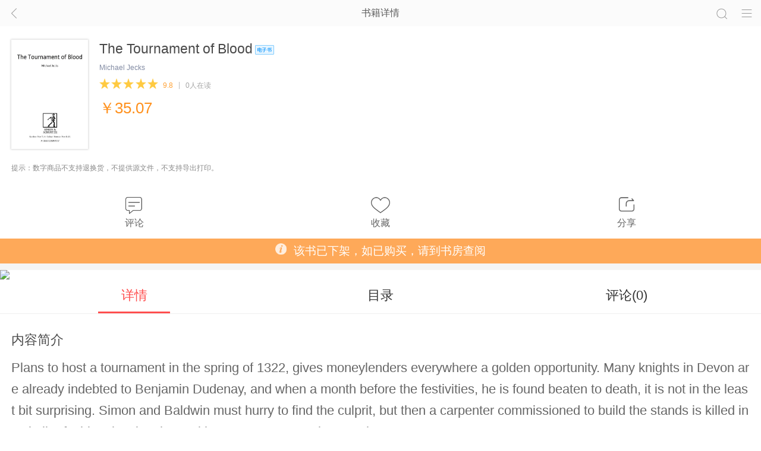

--- FILE ---
content_type: text/html;charset=UTF-8
request_url: http://e.dangdang.com/touch/products/1901088974.html
body_size: 6221
content:
<!-- 电子书 -->
<!DOCTYPE html>
<html>
<head>
	<meta charset="UTF-8">
    <meta name="viewport" content="width=device-width, initial-scale=1.0, maximum-scale=1.0, user-scalable=no">
    <meta content="telephone=no" name="format-detection">
	<title>《The Tournament of Blood》Michael Jecks电子书txt下载、在线阅读、内容简介、评论读后感-当当读书</title>
	<meta name="description" content="Plans to host a tournament in the spring of 1322, gives moneylenders everywhere a golden opportunity. Many knights in Devon are already indebted to Benjamin Dudenay, and when a month before the festiv"/>
	<meta name="keywords" content="The Tournament of Blood,The Tournament of Blood读后感, Michael Jecks电子书,在线阅读,内容简介"/>
    <script src="//e.dangdang.com/touch/ddreader50/lib/flexible.min.js"></script>
   	<script type="text/javascript" src="//res.wx.qq.com/open/js/jweixin-1.3.2.js"></script>
   	<script type="text/javascript" src="//e.dangdang.com/touch/ddreader50/lib/zepto.min.js"></script>
	<script type="text/javascript" src="//e.dangdang.com/h5/lib/swiper.min.js?20200325"></script>
	<!--
	<script type="text/javascript" src="https://wechatfe.github.io/vconsole/lib/vconsole.min.js?v=3.3.0"></script>
	-->
	<link rel="stylesheet" type="text/css" href="//e.dangdang.com/touch/ddreader50/css/productEBook-page.min.css?v=20200421"/>
	<link rel="stylesheet" type="text/css" href="//e.dangdang.com/h5/lib/swiper.min.css?v=20200321"/>
</head>
<body>
	<div class="public-head-block">
	    <div class="public-head-bar clearfix" id="publicHeadBar">
	        <div class="head-block">
	            <span class="history-btn" id="gotoHistory"><i class="history-icon"></i></span>
	            <span class="title-text">当当读书</span>
	            <span class="switch-btn"><i class="switch-icon"></i></span>
	            <span class="search-btn"><i class="search-icon"></i></span>
	        </div>
	        <div class="more-block">
	            <ul class="nav-list">
	                <li class="index-btn"><a href="javascript:void(0);"><i class="index-icon"></i><span>首页</span></a></li>
	                <li class="bookshelf-btn"><a href="javascript:void(0);"><i class="bookshelf-icon"></i><span>书房</span></a></li>
	                <li class="account-btn"><a href="javascript:void(0);"><i class="account-icon"></i><span>账户</span></a></li>
	                <li class="shopping-car-btn"><a class="shopping-car" href="javascript:void(0);"><i class="shoppingcar-icon"></i><span>购物车</span></a></li>
	                <li class="share-btn" style="display:none"><a href="javascript:void(0);"><i class="share-icon"></i><span>分享</span></a></li>
	            </ul>
	        </div>
	    </div>
	    <!-- 遮罩 -->
	    <div class="public-head-bar-mask hide" id="publicHeadBarMask"></div>
	    <!-- 分享弹窗 -->
	    <div class="sharePop" style="display: none;" id="share">
            <div class="shareBg"></div>
            <div class="share">
                <p class="shareTit">分享到</p>
                <div class="shareCon">
                    <a class="shareItem" tag="qzone">
                      <span class="qzone" >QQ空间</span>
                    </a>
                    <a class="shareItem" tag="sina">
                      <span class="sina">新浪微博</span>
                    </a>
                </div>
                <p class="shareFoot">关闭</p>
            </div>
        </div>
	</div>

	
	<header  class="product_main_info_header">
    <a class="book_wrappage" href="javascript:void(0);">
        <img class="book_wrappage_img" src="https://platform-permanent.ddimg.cn/pt-media-info-soa-resource/digital/product/89/74/1901088974_cc_cover.jpg?version=b05221f8-2528-4b50-a08b-e47d241fbd19" alt="The Tournament of Blood">
        <i class="discount_icon">
            <img class="promotion-img" src="">
        </i>
    </a>
    <div class="book_info">
		
		
			<h1>The Tournament of Blood<i class=tag-ebook></i></h1>
		
        <div class="author_store_block">
            <!-- <a class="right_store_block" id="storeSwitch" dd_name="收藏">
                <i></i><span>收藏</span>
            </a> -->
            <div class="left_autor_block">
				
                	<em>Michael Jecks</em>
				
                <div class="star_num_block">
                     <span class="star_block">
						 <i class="check"></i>
						 <i class="check"></i>
						 <i class="check"></i>
						 <i class="check"></i>
						 <i class="check"></i>
					 </span><span class="store_num" id="storeNum">0</span> <!--评论数-->
                </div>
            </div>
        </div>
        <div class="price_block" id="priceBlock">
            <span class="now_price">
				<i class="money_mark">￥</i><span id="price">35.07</span>
			</span>
			<!-- 显示抢 -->
			<i class="rob none">抢</i>
			
			<!-- 限时秒杀 -->
			<i class="kill none">秒</i>
			
			<span class="old_price none" id="oldPrice">原价￥35</span>
			
			<!-- vip大会员价格展示 -->
			<span class="vip-price-block none"><i class="vip-icon"></i><i>￥</i><span class="vip-price"></span></span>
		
			<!-- 租阅权限提示 -->
			<a class="rent_read none" id="rentReadItem" href="javascript:void(0)" dd_name="租阅权跳转租阅页">开通租阅权，免费读此书<i></i></a>
			
			<!-- 大vip权限提示 new -->
			<a class="vip_read none" id="vipReadItem" href="javascript:void(0)" dd_name="vip跳转购买页"></a>

			<!-- 特例品权限提示 -->
			<a class="special_product none" id="specialProductItem" href="javascript:void(0)"><i></i></a>
        <!-- <div class="vip_price" th:class="${#maps.containsKey(media,'vipMediaPic')} and ${media.price} != 0?'vip_price':'vip_price none'"><span>VIP价：</span><span id="vipPrice">￥0.00</span></div> -->
    </div>
  </div>
  <div class="newTips" style="width: 100%;padding-top: .426667rem;display: flex;color: #888;">提示：数字商品不支持退换货，不提供源文件，不支持导出打印。</div>
  <!--start- 赠一得一入口 -->
  <div class="book_btn_gruop">
			<!-- <a href="/touch/ddreader50/comment-page.html?mediaId=111" th:href="@{/touch/ddreader50/comment-page.html(mediaId=${media.mediaId},mediaType=2)}" id="commentNavBtn" dd_name="评论" class="book_btn"> -->
			<a href="javascript:void(0)" id="commentNavBtn" dd_name="评论" class="book_btn">
    		<i class="comment-icon"></i>
    		<span>评论</span>
    	</a>
    	<a class="book_btn hot none" id="give_one_entrance" href="javascript: void(0)" dd_name="赠一得一">
    		<i class="gift-icon"></i>
    		<span>赠一得一</span>
    	</a>
    	<a class="book_btn" id="storeSwitch" dd_name="收藏" href="javascript: void(0)">
    		<i class="collect-icon"></i>
    		<span>收藏</span>
    	</a>
    	<a class="book_btn" id="book_btn_share" href="javascript: void(0)">
    		<i class="share-icon"></i>
    		<span>分享</span>
    	</a>
  </div>
  <!--end- 赠一得一入口 -->
</header>
	<div id="noSup" class="no_sup none"><i></i>此书籍暂不支持在移动端购买和阅读</div>
	<i class="separator"></i>
    <a href="javascript:void(0)" class="download_module" id="downloadModuleBtn" dd_name="下载引导">
        <img src="//img62.ddimg.cn/image_logo/product_download_banner.png">
    </a>
	<ul class="active_list">
		<!-- 新增 限时秒杀 -->
		<li class="kill_item none" id="killItem">
			<a href="javascript:void(0)" id="killItemBtn" dd_name="限时秒杀活动">
				<i class="active_font">秒</i><span class="active_text"><i class="kill_text">剩余</i><span class="last_time" id="lastTime"><i>0</i>天<i>00</i>小时<i>00</i>分<i>00</i>秒</span></span>
			</a>
		</li>

        <li class="rob_item none" id="robItem">
            <a href="javascript:void(0)" id="robItemBtn" dd_name="限时抢活动">
                <i class="active_font">抢</i><span class="active_text">此商品限时抢购中，剩余<span class="last_time" id="lastTime"><i>1</i>天<i>12</i>小时<i>31</i>分<i>23</i>秒</span></span>
            </a>
        </li>
        <li class="cut_item none" id="cutItem">
						<!-- <a href="//e.dangdang.com/media/h5/ddreader50/special-page.html?stId=2226" id="cutItemBtn" dd_name="满减活动"> -->
						<a href="javascript:void(0)" id="cutItemBtn" dd_name="满减活动">
                <i class="active_font">减</i><i class="icon_more"></i><span class="active_text" id="cutItemDesc"></span>
            </a>
        </li>
        <li class="rebate_item none" id="rebateItem">
            <a href="javascript:void(0)" id="rebateItemBtn" dd_name="满额折活动">
                <i class="active_font">折</i><i class="icon_more"></i><span class="active_text" id="rebateItemDesc">满80元折上8折</span>
            </a>
        </li>
        <li class="n_rebate_item none" id="nRebateItem">
            <a href="javascript:void(0)" id="nRebateItemBtn" dd_name="N件折活动">
                <i class="active_font">N件折</i><i class="icon_more"></i><span class="active_text" id="nRebateItemDesc">满2件折上8折</span>
            </a>
        </li>
        <li class="n_yuan_item none" id="nYuanItem">
            <a href="javascript:void(0)" id="nYuanItemBtn" dd_name="N元场活动">
                <i class="active_font">N元场</i><i class="icon_more"></i><span class="active_text" id="nYuanItemDesc">已选1件，再选1件即可享8折</span>
            </a>
        </li>
        <li class="coupon_item none" id="couponItem">
            <a href="javascript:void(0)" id="couponConList" dd_name="领券活动">
                <i class="active_font">领券</i><i class="icon_more"></i><!-- <span class="coupon_con">
                    <i class="left-side"></i> &nbsp;300减20&nbsp; <i class="right-side"></i>
                    </span> -->
            </a>
        </li>
        <!-- <li class="rent_read_item none" id="rentReadItem">
            <a href="javascript:void(0)">
                <span class="item_text">开通租阅权可<span class="red-text">免费</span>读此书</span>
                <span class="item_price">
                    <span class="none" >6元/月</span><i></i>
                </span>
            </a>
        </li> -->
        <li class="paper_book_item none" id="paperBookItem">
            
        </li>
    </ul>
	<i class="separator none" id="separator"></i>

	<ul class="info_nav">
		<li id="detailNav"><a href="javascript:void(0);" class="check" id="detailNavBtn" dd_name="详情">详情</a></li>
		<!-- <li id="categoryNav"><a href="//e.dangdang.com/touch/ddreader50/originalCatalog-page.html?mediaId=1960116345&chapterPageNo=1&chapterIndex=10001024&platFrom=null&deviceType=null" th:href="@{//e.dangdang.com/touch/ddreader50/originalCatalog-page.html(mediaId=${media.mediaId},chapterPageNo=1,platFrom='html5',deviceType='html5')}" id="categoryNavBtn" dd_name="目录">目录</a></li> -->
		<li id="categoryNav"><a href="javascript:void(0)" id="categoryNavBtn" dd_name="目录">目录</a></li>
		<!-- <li id="commentNav"><a href="/touch/ddreader50/comment-page.html?mediaId=111" th:href="@{/touch/ddreader50/comment-page.html(mediaId=${media.mediaId},mediaType=2)}" id="commentNavBtn" dd_name="评论">评论(<i id="commentNum"  th:text="${barInfo.articleNum}">26</i>)</a></li> -->
		<li id="commentNav"><a href="javascript:void(0)" id="commentNavBtn2" dd_name="评论">评论(<i id="commentNum">0</i>)</a></li>
	</ul>
	<i class="gap_separator"></i>
	 <section class="book_desc">
		 <h2>内容简介</h2>
		 <section class="pack_up" id="bookDesc">Plans to host a tournament in the spring of 1322, gives moneylenders everywhere a golden opportunity. Many knights in Devon are already indebted to Benjamin Dudenay, and when a month before the festivities, he is found beaten to death, it is not in the least bit surprising. Simon and Baldwin must hurry to find the culprit, but then a carpenter commissioned to build the stands is killed in a similar fashion, leaving them with even more mysteries to solve…</section>
		 
		 <span class="more_desc" id="more_switch"><a id="switchCharacher" dd_name="内容简介展开">展开</a><i class="more_icon"></i></span>
	 </section>
	<i class="separator"></i>

	<ul class="publish_info_block">
	<li id="authorInfo">
			<a href="javascript:void(0)" class="publish_item" id="authorInfoBtn" dd_name="跳转作者搜索页" >
			<i class="publish_info_more"></i>
			<div class="publish_info">
				<span class="publish_name">作者</span><span class="publish_value">Michael Jecks</span>
			</div>
		</a>
	</li>
	<li id="publishInfo">
		<a href="javascript:void(0)" class="publish_item" id="publishInfo" dd_name="跳转出版社搜索页">
			<i class="publish_info_more"></i>
			<div class="publish_info">
				<span class="publish_name">出版</span><span class="publish_value">Simon &amp; Schuster UK</span>
			</div>
		</a>
	</li>
	<li id="categoryInfo" class="border_none">
		<a href="javascript:void(0)" class="publish_item" id="categoryInfoBtn" data-category="WWYBS" data-thirdCategory="DZS" dd_name="跳转分类页">
			<i class="publish_info_more"></i>
			<div class="publish_info">
        <span class="publish_name">分类</span><span class="publish_value"><i>出版物 &gt;</i><i>外文原版书 &gt;</i><i>小说</i></span>
			</div>
		</a>
	</li>
</ul>
	<i class="separator"></i>
	<div id="askCarrousel">
		<div class="three_carrousel_block">
	<div class="carrousel_title">
		<em>大家都在看</em><a class="more change_btn" id="seeReplace" dd_name="大家都在看换一批按钮">换一批<i class="icon"></i></a>
	</div>

	<ul class="book_list" id="seeList" dd_name="大家都在看列表">
		<li data-saleId="1901164434" data-mediaId="1901164434" data-mediaType="2">
			<!-- <a href="" th:with="viewMediacoverPic=${viewMedia.coverPic}" th:href="@{'/touch/products/'+${viewMedia.mediaId}+'.html'}"> -->
			<a href="javascript:void(0)">
				<img onerror="this.src='//e.dangdang.com/touch/ddreader50/img/book_def.png'" src="https://platform-permanent.ddimg.cn/pt-media-info-soa-resource/digital/product/44/34/1901164434_cc_cover.jpg" alt="Little Elisa: &quot;A Time Traveler Story&quot;">
				<em class="book-title">Little Elisa: &quot;A Time Traveler Story&quot;</em>
				
					<i class="book-author">Murat Ukray</i>
				
			</a>
		</li>
		<li data-saleId="1901144842" data-mediaId="1901144842" data-mediaType="2">
			<!-- <a href="" th:with="viewMediacoverPic=${viewMedia.coverPic}" th:href="@{'/touch/products/'+${viewMedia.mediaId}+'.html'}"> -->
			<a href="javascript:void(0)">
				<img onerror="this.src='//e.dangdang.com/touch/ddreader50/img/book_def.png'" src="https://platform-permanent.ddimg.cn/pt-media-info-soa-resource/digital/product/48/42/1901144842_cc_cover.jpg" alt="A Mother&#39;s Snowflake">
				<em class="book-title">A Mother&#39;s Snowflake</em>
				
					<i class="book-author">Michael Lee Ables Jr.</i>
				
			</a>
		</li>
		<li data-saleId="1901144908" data-mediaId="1901144908" data-mediaType="2">
			<!-- <a href="" th:with="viewMediacoverPic=${viewMedia.coverPic}" th:href="@{'/touch/products/'+${viewMedia.mediaId}+'.html'}"> -->
			<a href="javascript:void(0)">
				<img onerror="this.src='//e.dangdang.com/touch/ddreader50/img/book_def.png'" src="https://platform-permanent.ddimg.cn/pt-media-info-soa-resource/digital/product/49/8/1901144908_cc_cover.jpg" alt="Pride and Prejudice">
				<em class="book-title">Pride and Prejudice</em>
				
					<i class="book-author">Jane Austen</i>
				
			</a>
		</li>
		<li data-saleId="1901112746" data-mediaId="1901112746" data-mediaType="2">
			<!-- <a href="" th:with="viewMediacoverPic=${viewMedia.coverPic}" th:href="@{'/touch/products/'+${viewMedia.mediaId}+'.html'}"> -->
			<a href="javascript:void(0)">
				<img onerror="this.src='//e.dangdang.com/touch/ddreader50/img/book_def.png'" src="https://platform-permanent.ddimg.cn/pt-media-info-soa-resource/digital/product/27/46/1901112746_cc_cover.jpg" alt="Harry Potter and the Philosopher&#39;s Stone">
				<em class="book-title">Harry Potter and the Philosopher&#39;s Stone</em>
				
					<i class="book-author">Rowling, J.K.,Moss, Olly</i>
				
			</a>
		</li>
		<li data-saleId="1901145123" data-mediaId="1901145123" data-mediaType="2">
			<!-- <a href="" th:with="viewMediacoverPic=${viewMedia.coverPic}" th:href="@{'/touch/products/'+${viewMedia.mediaId}+'.html'}"> -->
			<a href="javascript:void(0)">
				<img onerror="this.src='//e.dangdang.com/touch/ddreader50/img/book_def.png'" src="https://platform-permanent.ddimg.cn/pt-media-info-soa-resource/digital/product/51/23/1901145123_cc_cover.jpg" alt="Cheyenne &amp; The Easter Bunny">
				<em class="book-title">Cheyenne &amp; The Easter Bunny</em>
				
					<i class="book-author">Michael Lee Ables Jr.</i>
				
			</a>
		</li>
		<li data-saleId="1901144065" data-mediaId="1901144065" data-mediaType="2">
			<!-- <a href="" th:with="viewMediacoverPic=${viewMedia.coverPic}" th:href="@{'/touch/products/'+${viewMedia.mediaId}+'.html'}"> -->
			<a href="javascript:void(0)">
				<img onerror="this.src='//e.dangdang.com/touch/ddreader50/img/book_def.png'" src="https://platform-permanent.ddimg.cn/pt-media-info-soa-resource/digital/product/40/65/1901144065_cc_cover.jpg" alt="Where There&#39;s a Will">
				<em class="book-title">Where There&#39;s a Will</em>
				
					<i class="book-author">Alex R Carver</i>
				
			</a>
		</li>
		<li data-saleId="1901112505" data-mediaId="1901112505" data-mediaType="2">
			<!-- <a href="" th:with="viewMediacoverPic=${viewMedia.coverPic}" th:href="@{'/touch/products/'+${viewMedia.mediaId}+'.html'}"> -->
			<a href="javascript:void(0)">
				<img onerror="this.src='//e.dangdang.com/touch/ddreader50/img/book_def.png'" src="https://platform-permanent.ddimg.cn/pt-media-info-soa-resource/digital/product/25/5/1901112505_cc_cover.jpg" alt="Harry Potter and the Chamber of Secrets">
				<em class="book-title">Harry Potter and the Chamber of Secrets</em>
				
					<i class="book-author">Rowling, J.K.,Moss, Olly</i>
				
			</a>
		</li>
		<li data-saleId="1901144263" data-mediaId="1901144263" data-mediaType="2">
			<!-- <a href="" th:with="viewMediacoverPic=${viewMedia.coverPic}" th:href="@{'/touch/products/'+${viewMedia.mediaId}+'.html'}"> -->
			<a href="javascript:void(0)">
				<img onerror="this.src='//e.dangdang.com/touch/ddreader50/img/book_def.png'" src="https://platform-permanent.ddimg.cn/pt-media-info-soa-resource/digital/product/42/63/1901144263_cc_cover.jpg" alt="Played to Death: A Scott Drayco Mystery">
				<em class="book-title">Played to Death: A Scott Drayco Mystery</em>
				
					<i class="book-author">BV Lawson</i>
				
			</a>
		</li>
		<li data-saleId="1901168053" data-mediaId="1901168053" data-mediaType="2">
			<!-- <a href="" th:with="viewMediacoverPic=${viewMedia.coverPic}" th:href="@{'/touch/products/'+${viewMedia.mediaId}+'.html'}"> -->
			<a href="javascript:void(0)">
				<img onerror="this.src='//e.dangdang.com/touch/ddreader50/img/book_def.png'" src="https://platform-permanent.ddimg.cn/pt-media-info-soa-resource/digital/product/80/53/1901168053_cc_cover.jpg" alt="Ukray Unified Field Theory: &quot;An Approach to Electrogravity Unification&quot;">
				<em class="book-title">Ukray Unified Field Theory: &quot;An Approach to Electrogravity Unification&quot;</em>
				
					<i class="book-author">Murat Ukray</i>
				
			</a>
		</li>
		
	</ul>
	<ul class="slide_position">
		<li class="on" data-index="0"></li>
		<li data-index="1"></li>
		<li data-index="2"></li>
	</ul>
</div>

	</div>
	<i class="separator"></i>

	<div id="buyCarrousel">
		<div class="three_carrousel_block">
	<div class="carrousel_title">
		<em>大家都在看</em><a class="more change_btn" id="buyReplace" dd_name="大家都在买换一批按钮">换一批<i class="icon"></i></a>
	</div>

	<ul class="book_list" id="buyList" dd_name="大家都在买列表">
		<li data-saleId="1901164434" data-mediaId="1901164434" data-mediaType="2">
			<!-- <a href="" th:with="buyMediacoverPic=${buyMedia.coverPic}" th:href="@{'/touch/products/'+${buyMedia.mediaId}+'.html'}"> -->
			<a href="javascript:void(0)">
				<img onerror="this.src='//e.dangdang.com/touch/ddreader50/img/book_def.png'" src="https://platform-permanent.ddimg.cn/pt-media-info-soa-resource/digital/product/44/34/1901164434_cc_cover.jpg" alt="Little Elisa: &quot;A Time Traveler Story&quot;">
				<em class="book-title">Little Elisa: &quot;A Time Traveler Story&quot;</em>
				
					<i class="book-author">Murat Ukray</i>
				
			</a>
		</li>
		<li data-saleId="1901144842" data-mediaId="1901144842" data-mediaType="2">
			<!-- <a href="" th:with="buyMediacoverPic=${buyMedia.coverPic}" th:href="@{'/touch/products/'+${buyMedia.mediaId}+'.html'}"> -->
			<a href="javascript:void(0)">
				<img onerror="this.src='//e.dangdang.com/touch/ddreader50/img/book_def.png'" src="https://platform-permanent.ddimg.cn/pt-media-info-soa-resource/digital/product/48/42/1901144842_cc_cover.jpg" alt="A Mother&#39;s Snowflake">
				<em class="book-title">A Mother&#39;s Snowflake</em>
				
					<i class="book-author">Michael Lee Ables Jr.</i>
				
			</a>
		</li>
		<li data-saleId="1901144908" data-mediaId="1901144908" data-mediaType="2">
			<!-- <a href="" th:with="buyMediacoverPic=${buyMedia.coverPic}" th:href="@{'/touch/products/'+${buyMedia.mediaId}+'.html'}"> -->
			<a href="javascript:void(0)">
				<img onerror="this.src='//e.dangdang.com/touch/ddreader50/img/book_def.png'" src="https://platform-permanent.ddimg.cn/pt-media-info-soa-resource/digital/product/49/8/1901144908_cc_cover.jpg" alt="Pride and Prejudice">
				<em class="book-title">Pride and Prejudice</em>
				
					<i class="book-author">Jane Austen</i>
				
			</a>
		</li>
		<li data-saleId="1901112746" data-mediaId="1901112746" data-mediaType="2">
			<!-- <a href="" th:with="buyMediacoverPic=${buyMedia.coverPic}" th:href="@{'/touch/products/'+${buyMedia.mediaId}+'.html'}"> -->
			<a href="javascript:void(0)">
				<img onerror="this.src='//e.dangdang.com/touch/ddreader50/img/book_def.png'" src="https://platform-permanent.ddimg.cn/pt-media-info-soa-resource/digital/product/27/46/1901112746_cc_cover.jpg" alt="Harry Potter and the Philosopher&#39;s Stone">
				<em class="book-title">Harry Potter and the Philosopher&#39;s Stone</em>
				
					<i class="book-author">Rowling, J.K.,Moss, Olly</i>
				
			</a>
		</li>
		<li data-saleId="1901145123" data-mediaId="1901145123" data-mediaType="2">
			<!-- <a href="" th:with="buyMediacoverPic=${buyMedia.coverPic}" th:href="@{'/touch/products/'+${buyMedia.mediaId}+'.html'}"> -->
			<a href="javascript:void(0)">
				<img onerror="this.src='//e.dangdang.com/touch/ddreader50/img/book_def.png'" src="https://platform-permanent.ddimg.cn/pt-media-info-soa-resource/digital/product/51/23/1901145123_cc_cover.jpg" alt="Cheyenne &amp; The Easter Bunny">
				<em class="book-title">Cheyenne &amp; The Easter Bunny</em>
				
					<i class="book-author">Michael Lee Ables Jr.</i>
				
			</a>
		</li>
		<li data-saleId="1901144065" data-mediaId="1901144065" data-mediaType="2">
			<!-- <a href="" th:with="buyMediacoverPic=${buyMedia.coverPic}" th:href="@{'/touch/products/'+${buyMedia.mediaId}+'.html'}"> -->
			<a href="javascript:void(0)">
				<img onerror="this.src='//e.dangdang.com/touch/ddreader50/img/book_def.png'" src="https://platform-permanent.ddimg.cn/pt-media-info-soa-resource/digital/product/40/65/1901144065_cc_cover.jpg" alt="Where There&#39;s a Will">
				<em class="book-title">Where There&#39;s a Will</em>
				
					<i class="book-author">Alex R Carver</i>
				
			</a>
		</li>
		<li data-saleId="1901112505" data-mediaId="1901112505" data-mediaType="2">
			<!-- <a href="" th:with="buyMediacoverPic=${buyMedia.coverPic}" th:href="@{'/touch/products/'+${buyMedia.mediaId}+'.html'}"> -->
			<a href="javascript:void(0)">
				<img onerror="this.src='//e.dangdang.com/touch/ddreader50/img/book_def.png'" src="https://platform-permanent.ddimg.cn/pt-media-info-soa-resource/digital/product/25/5/1901112505_cc_cover.jpg" alt="Harry Potter and the Chamber of Secrets">
				<em class="book-title">Harry Potter and the Chamber of Secrets</em>
				
					<i class="book-author">Rowling, J.K.,Moss, Olly</i>
				
			</a>
		</li>
		<li data-saleId="1901144263" data-mediaId="1901144263" data-mediaType="2">
			<!-- <a href="" th:with="buyMediacoverPic=${buyMedia.coverPic}" th:href="@{'/touch/products/'+${buyMedia.mediaId}+'.html'}"> -->
			<a href="javascript:void(0)">
				<img onerror="this.src='//e.dangdang.com/touch/ddreader50/img/book_def.png'" src="https://platform-permanent.ddimg.cn/pt-media-info-soa-resource/digital/product/42/63/1901144263_cc_cover.jpg" alt="Played to Death: A Scott Drayco Mystery">
				<em class="book-title">Played to Death: A Scott Drayco Mystery</em>
				
					<i class="book-author">BV Lawson</i>
				
			</a>
		</li>
		<li data-saleId="1901168053" data-mediaId="1901168053" data-mediaType="2">
			<!-- <a href="" th:with="buyMediacoverPic=${buyMedia.coverPic}" th:href="@{'/touch/products/'+${buyMedia.mediaId}+'.html'}"> -->
			<a href="javascript:void(0)">
				<img onerror="this.src='//e.dangdang.com/touch/ddreader50/img/book_def.png'" src="https://platform-permanent.ddimg.cn/pt-media-info-soa-resource/digital/product/80/53/1901168053_cc_cover.jpg" alt="Ukray Unified Field Theory: &quot;An Approach to Electrogravity Unification&quot;">
				<em class="book-title">Ukray Unified Field Theory: &quot;An Approach to Electrogravity Unification&quot;</em>
				
					<i class="book-author">Murat Ukray</i>
				
			</a>
		</li>
		
	</ul>
	<ul class="slide_position">
		<li class="on" data-index="0"></li>
		<li data-index="1"></li>
		<li data-index="2"></li>
	</ul>
</div>

	</div>
	<i class="separator"></i>

<footer class="book_detail">
	<h2>图书信息</h2>
	<ul class="detail_list">
		<li><span class="detail_name">出版时间：</span><span class="detail_value">2012年12月</span></li>
		<li><span class="detail_name">ISBN：</span><span class="detail_value">9781471126284</span></li>
		<li><span class="detail_name">字数：</span><span class="detail_value">54.0 万字</span></li>
		
		<li><span class="detail_name">大小：</span><span class="detail_value">496.4 KB</span></li>
		
		<li><span class="detail_name">声明：</span><span class="detail_value">此类商品不支持退换</span></li>
	</ul>
</footer>
	<div class="bottom_btn_block" id="bottomBtnBlock">

        <button class="shopping_car_btn" id="shoppingCarBtn" dd_name="购物车">
            <i></i>
            <span>购物车</span>
        </button>
		
		<a class="both_block" id="bothBlock" href="javascript:void(0)" dd_name="开始阅读">

			<div id="vipReadBtn" href="javascript:void(0)" dd_name="悦读免费读">
				<button class="buy_btn" id="buyBtn" dd_name="购买">
					<i></i>
					<span>购买</span>
				</button>
				<button class="probation_btn" id="probationBtn" dd_name="免费试读">免费试读</button>
			</div>

            <button class="add_shopping_car_btn" id="addShoppingCarBtn" dd_name="加入购物车">加入购物车</button>   
        </a>
    </div> 
    
    <div class="coupon-block" id="couponBlock">
        <div class="head-block">
            <span class="title">领取优惠券</span>
            <a class="close-btn" id="couponBlockClose" href="javascript:void(0)" dd_name="礼券弹窗关闭"></a>
        </div>
        <ul class="coupon-list-block" id="couponListBlock">
        </ul>
        <div class="bottom-block">
            <p>温馨提示：</p>
            <p>您已领取的礼券，请到【个人中心】-【资产】中查看。</p>
        </div>
    </div>
    <div id="couponBlockMask"></div>
    <div id="couponModuleMask"></div>

	<!-- 下载app弹窗 -->
    <div class="share_box" style="display: none;" id="tip_box">
        <div class="cover_div"></div>
        <div class="tip_box">
            <p class="tip_msg">升级VIP，6万精品免费读。</p>
            <p class="tip_msg">快来当当读书app</p>
            <div class="tip_btn">
                <span>
                    <a href="javascript:;" id="appDownloadCancel" dd_name="下载app弹窗取消下载" class="cancel">取消</a>
                </span>
                <span>
                    <a href="javascript:;" id="appDownloadAffirm" dd_name="下载app弹窗确定下载" class="affirm">确定</a>
                </span>
            </div>
        </div>
    </div>

     <input type="hidden" value="1901088974" id="mediaId">
	 <input type="hidden" value="1901088974" id="saleId">
     <input type="hidden" value="2" id="mediaType">
     

	<script type="text/javascript">
	    var require = {urlArgs: "v=1484823803088"}
        function connectWebViewJavascriptBridge(callback) {
			if (window.WebViewJavascriptBridge) {
            	callback(WebViewJavascriptBridge)
            } else {
                document.addEventListener('WebViewJavascriptBridgeReady', function() {
                    callback(WebViewJavascriptBridge)
                }, false)
              }
          }
        connectWebViewJavascriptBridge(function(bridge) {
			if(bridge.init) bridge.init()
        })
	</script>

	<script type="text/javascript" src="//e.dangdang.com/touch/ddreader50/lib/require.min.js"></script>
    <script>
        require.config({
            baseUrl: "",
            paths: {
                "zepto": "../ddreader50/lib/zepto.min",
                "underscore": "../ddreader50/lib/underscore.min",
                "backbone": "../ddreader50/lib/backbone.min",
 　　　　　　    "fastclick": "../ddreader50/lib/fastclick"
            }
        });
		</script>
		<script type="text/javascript" src="//e.dangdang.com/touch/ddreader50/js/productEBook.js?20200717222448884"></script>
		<script type="text/javascript" src="//e.dangdang.com/media/h5/ddreader50/lib/md5.js?20200117"></script>
</body>
</html>


--- FILE ---
content_type: text/css
request_url: http://e.dangdang.com/touch/ddreader50/css/productEBook-page.min.css?v=20200421
body_size: 7350
content:
.box-sizing{box-sizing:border-box}abbr,article,aside,blockquote,body,button,command,dd,details,div,dl,dt,fieldset,figcaption,figure,footer,form,h1,h2,h3,h4,h5,h6,header,hgroup,html,input,li,mark,meter,nav,ol,output,p,pre,progress,section,summary,time,ul{margin:0;padding:0;font-size:12px}address,caption,cite,code,em,figcaption,h1,h2,h3,h4,h5,h6,pre,strong,th{font-weight:400;font-style:normal;word-wrap:break-word}dd,dl,dt,li,ul{list-style:none}fieldset,iframe,img{border:0}address,cite,em,i,var{font-style:normal}caption,th{text-align:left}table{border-collapse:collapse;border-spacing:0}article,aside,figcaption,figure,footer,header,hgroup,nav,section,video{display:block}a{text-decoration:none;color:#333}a:active,a:hover,a:link,a:visited{text-decoration:none}input{outline:0;border:0}body{-webkit-tap-highlight-color:rgba(0,0,0,0);background:#fff;line-height:18px;-webkit-user-select:none;word-break:break-all;word-wrap:break-word;font-family:Helvetica,Tahoma,Arial,"PingFang SC","Hiragino Sans GB","Heiti SC","Microsoft YaHei","WenQuanYi Micro Hei",sans-serif}.blank10{height:10px;background-color:#f5f5f5}.gap_10{height:10px;width:100%}.gap_5{height:5px;width:100%}.gap_12{height:12px;width:100%}.blank_180{height:180px}.blank_160{height:160px}.blank_158{height:158px}.blank_130{height:130px}.blank_100{height:100px}.blank_80{height:80px}.blank_79{height:79px}.blank_75{height:75px}.blank_65{height:65px}.blank_93{height:93px}.loading_div{background:#fff url(../img/bookzw.png) center center no-repeat;background-size:37px 37px}.radioTag{position:absolute;left:0;top:95px;width:16px;height:16px;background:url(//img62.ddimg.cn/ddreader/images/audioBtn.png) no-repeat;background-size:100% auto}.nav_links{width:100%;display:box;display:-moz-box;display:-webkit-box;box-sizing:border-box;-moz-box-sizing:border-box;-webkit-box-sizing:border-box;height:45px;line-height:45px;background-color:#282c33}.nav_links i{display:block;width:34px;height:21px;background:url(../img/nav_link_icon.png) no-repeat top center;background-size:34px auto}.nav_links .cart_icon{width:47px}.nav_links .cart_icon a{display:block;padding:12px 10px}.nav_links .nav_links_area{display:box;display:-moz-box;display:-webkit-box;box-flex:1;-moz-box-flex:1;-webkit-box-flex:1}.nav_links .nav_links_area a{display:block;box-flex:1;-moz-box-flex:1;-webkit-box-flex:1;text-align:center;font-size:16px;color:#999}.nav_links .nav_links_area a.current{color:#fff}.nav_links .search_icon{width:47px}.nav_links .search_icon i{background-position:0 -25px}.nav_links .search_icon a{display:block;padding:12px 10px}.downloadContent{display:block;position:fixed;bottom:0;left:0;right:0;z-index:10;height:40px;padding:10px 0;background:url(//img63.ddimg.cn/ddreader/images/download_tips_cloud_bg.png) 0 0 no-repeat;background-size:cover;opacity:.9;box-shadow:0 5px 4px rgba(9,2,4,.1);text-decoration:none;color:#fff;overflow:hidden}.downloadContent .content{line-height:20px;margin-left:44px;background:url(//img60.ddimg.cn/ddreader/images/ddreader_logo_cloud.png) no-repeat 0 0;background-size:40px 40px;padding-left:50px}.downloadContent .content .downloadlabel{font-size:16px;color:#02c79f}.downloadContent .content .downloaddescript{margin-top:2px;font-size:14px;overflow:hidden;white-space:nowrap;text-overflow:ellipsis}.downloadContent .button{position:absolute;top:15px;right:12px;width:84px;height:32px;border-radius:3px;text-align:center;line-height:32px;font-size:15px;color:#fff;background-color:#02c79f}.downloadContent .shutdown{position:absolute;top:20px;left:12px;width:21px;height:21px;background:url(//img61.ddimg.cn/ddreader/images/shut_down_cloud.png) 0 0 no-repeat;background-size:cover}.tipsCon{text-align:center;position:fixed;bottom:3.2rem;left:0;z-index:999999;width:100%;opacity:0;animation:tipsCon 3s;-moz-animation:tipsCon 3s;-webkit-animation:tipsCon 3s;-o-animation:tipsCon 3s}.tipsCon .tips{z-index:999999;border-radius:.26666667rem;background:#000;padding:.18666667rem .26666667rem;font-size:.37333333rem;line-height:.48rem;color:#fff}.tipsCon .night .tips{background:#fff!important;color:#1f2330!important}@keyframes tipsCon{0%{opacity:0;bottom:2.93333333rem}30%{opacity:.9;bottom:3.2rem}70%{opacity:.9;bottom:3.2rem}100%{opacity:0;bottom:2.93333333rem}}@-moz-keyframes tipsCon{0%{opacity:0;bottom:2.93333333rem}30%{opacity:.9;bottom:3.2rem}70%{opacity:.9;bottom:3.2rem}100%{opacity:0;bottom:2.93333333rem}}@-webkit-keyframes tipsCon{0%{opacity:0;bottom:2.93333333rem}30%{opacity:.9;bottom:3.2rem}70%{opacity:.9;bottom:3.2rem}100%{opacity:0;bottom:2.93333333rem}}@-o-keyframes tipsCon{0%{opacity:0;bottom:2.93333333rem}30%{opacity:.9;bottom:3.2rem}70%{opacity:.9;bottom:3.2rem}100%{opacity:0;bottom:2.93333333rem}}.tipsConPx{text-align:center;position:fixed;bottom:120px;left:0;z-index:999999;width:100%;opacity:0;animation:tipsConPx 3s;-moz-animation:tipsConPx 3s;-webkit-animation:tipsConPx 3s;-o-animation:tipsConPx 3s}.tipsConPx .tipsPx{z-index:999999;border-radius:10px;background:#000;padding:7px 10px;font-size:14px;line-height:18px;color:#fff}.tipsConPx .night .tipsPx{background:#fff!important;color:#1f2330!important}@keyframes tipsConPx{0%{opacity:0;bottom:110px}30%{opacity:.9;bottom:120px}70%{opacity:.9;bottom:120px}100%{opacity:0;bottom:110px}}@-moz-keyframes tipsConPx{0%{opacity:0;bottom:110px}30%{opacity:.9;bottom:120px}70%{opacity:.9;bottom:120px}100%{opacity:0;bottom:110px}}@-webkit-keyframes tipsConPx{0%{opacity:0;bottom:110px}30%{opacity:.9;bottom:120px}70%{opacity:.9;bottom:120px}100%{opacity:0;bottom:110px}}@-o-keyframes tipsConPx{0%{opacity:0;bottom:110px}30%{opacity:.9;bottom:120px}70%{opacity:.9;bottom:120px}100%{opacity:0;bottom:110px}}.promotion-img{display:block!important;vertical-align:top!important;width:1.2rem!important;height:auto!important}.public-head-block .public-head-bar{display:none;text-align:center;font-size:14px;color:#fff;position:absolute;top:0;width:100%;z-index:8600}.public-head-block .head-block{height:44px;line-height:44px;overflow:hidden;background-color:#fbfbfb}.public-head-block .title-text{color:#595959;font-size:16px;text-align:center;display:inline-block;width:156px;overflow:hidden;text-overflow:ellipsis;white-space:nowrap;margin-right:-42px}.public-head-block .index-text-icon{background:url(../img/head_title@2x.png) no-repeat center;background-size:contain;display:inline-block;width:71px;height:19px;vertical-align:middle;margin-right:-74px}.public-head-block .history-btn{display:inline-block;float:left;padding-left:13px}.public-head-block .history-icon{display:inline-block;width:22px;height:22px;vertical-align:middle;background:url(../img/head_btn_back@2x.png) center left no-repeat;background-size:contain}.public-head-block .switch-btn{display:inline-block;float:right;padding-left:10px;padding-right:13px}.public-head-block .switch-icon{display:inline-block;width:22px;height:22px;vertical-align:middle;background:url(../img/head_btn_more@2x.png) center left no-repeat;background-size:contain}.public-head-block .close-icon{display:inline-block;width:22px;height:22px;vertical-align:middle;background:url(../img/head_Mask@2x.png) center left no-repeat;background-size:contain}.public-head-block .search-btn{display:inline-block;float:right;padding-right:10px}.public-head-block .search-icon{display:inline-block;width:22px;height:22px;vertical-align:middle;background:url(../img/head_btn_search@2x.png) center left no-repeat;background-size:contain}.public-head-block .more-block{display:none;position:absolute;top:44px;left:0;width:100%;padding:8px 50px 18px;box-sizing:border-box;background-color:#fbfbfb;z-index:99999}.public-head-block .nav-list{overflow:hidden}.public-head-block .nav-list li{float:left;display:block;text-align:center;width:33.3%;padding:12px 0}.public-head-block .nav-list li span{display:block;font-size:12px;height:12px;line-height:12px;padding-top:4px}.public-head-block .nav-list li:nth-child(3n+1){text-align:left}.public-head-block .nav-list li:nth-child(3n){text-align:right}.public-head-block .nav-list .dangdang-btn{display:none}.public-head-block .nav-list a{display:inline-block;width:48px;text-align:center;text-decoration:none;color:#333}.public-head-block .nav-list .index-icon{width:28px;height:28px;display:block;margin:0 auto;background:url(../img/head_icon_index@2x.png) no-repeat;background-size:contain}.public-head-block .nav-list .bookshelf-icon{width:28px;height:28px;display:block;margin:0 auto;background:url(../img/head_icon_bookshelf@2x.png) no-repeat;background-size:contain}.public-head-block .nav-list .account-icon{width:28px;height:28px;display:block;margin:0 auto;background:url(../img/head_icon_account@2x.png) no-repeat;background-size:contain}.public-head-block .nav-list .shoppingcar-icon{width:28px;height:28px;display:block;margin:0 auto;background:url(../img/head_icon_car@2x.png) no-repeat;background-size:contain}.public-head-block .nav-list .share-icon{width:28px;height:28px;display:block;margin:0 auto;background:url(../img/head_icon_share@2x.png) no-repeat;background-size:contain}.public-head-block .nav-list .dangdang-icon{width:28px;height:28px;display:block;margin:0 auto;background:url(../img/head_icon_dangdang.png) no-repeat;background-size:contain}.public-head-block .public-head-bar-mask{position:fixed;top:0;left:0;width:100%;height:100%;z-index:6666;background-color:#000;filter:alpha(opacity=30);opacity:.3}.public-head-block .hide{display:none}.public-head-block .sharePop{width:100%;height:100%;position:fixed;right:0;bottom:0;z-index:9999}.public-head-block .sharePop .share{background:#fff;position:fixed;right:0;bottom:0;width:100%}.public-head-block .shareCon{display:-webkit-box;align-items:center;justify-content:center;flex-direction:row;flex-wrap:nowrap;flex-flow:row nowrap;overflow:hidden;zoom:1}.public-head-block .shareCon .shareItem{display:block;-webkit-box-flex:1;width:100%;text-align:center;font-size:12px;color:#999;overflow:hidden;zoom:1}.public-head-block .shareCon .shareItem span{padding:70px 0 0 0;font-size:12px;text-align:center;display:block}.public-head-block .shareItem .qzone{background:url(../img/qzone.png?4) center 0 no-repeat;background-size:auto 58px}.public-head-block .shareItem .sina{background:url(../img/sina.png?4) center 0 no-repeat;background-size:auto 58px}.public-head-block .sharePop .shareTit{line-height:37.5px;font-size:15px;color:#666;text-align:center}.public-head-block .sharePop .shareFoot{border-top:solid 1px #f3f2f2;line-height:50px;font-size:15px;color:#393939;text-align:center;margin-top:37px}.public-head-block .sharePop .shareBg{position:fixed;bottom:0;left:0;width:100%;height:100%;background:rgba(0,0,0,.5)}.public-head-block .weixinShare{background:rgba(0,0,0,.5) url(../img/weixinShare.png) top right 20px no-repeat;background-size:112.5px auto;width:100%;height:100%;position:fixed;top:0;z-index:999}#navMenuCon{background:rgba(0,0,0,.5);position:fixed;right:0;top:0;width:100%;height:100%;z-index:9000}#navMenuCon .nav-menu-block{position:fixed;right:14px;top:8px;width:134px;background:#fff;border-radius:5px}#navMenuCon .nav-menu-block .square-block{height:0}#navMenuCon .nav-menu-block .square-block:after{content:'';visibility:hidden;display:block;height:0;clear:both}#navMenuCon .nav-menu-block .square{width:12px;height:12px;background:#fff;display:block;transform:rotate(45deg);float:right;margin-right:12px;margin-top:-4px}#navMenuCon .nav-menu-block .nav-menu-list li{text-indent:53px;line-height:50px;color:#393939;font-size:15px;border-bottom:solid 1px #ececec}#navMenuCon .nav-menu-block .nav-menu-list li:last-child{border:none}#navMenuCon .nav-menu-block .nav-menu-list .nav-shopping-car-btn{background:url(//img62.ddimg.cn/ddreader/dangdang/app_nav_cart.png) 20px center no-repeat;background-size:17px auto}#navMenuCon .nav-menu-block .nav-menu-list .nav-ebook-btn{background:url(//img60.ddimg.cn/ddreader/dangdang/app_nav_home.png) 20px center no-repeat;background-size:17px auto}#navMenuCon .nav-menu-block .nav-menu-list .nav-dangdang-btn{background:url(//img60.ddimg.cn/ddreader/dangdang/app_nav_buy.png) 20px center no-repeat;background-size:17px auto}#navMenuCon .nav-menu-block .nav-menu-list .nav-share-btn{background:url(//img60.ddimg.cn/ddreader/dangdang/app_nav_share.png) 20px center no-repeat;background-size:17px auto}.three_carrousel_block{padding-bottom:.426667rem;overflow:hidden}.three_carrousel_block .carrousel_title{height:1.013333rem;line-height:1.013333rem;padding:0 .346667rem}.three_carrousel_block .carrousel_title em{font-size:.4rem;color:#494949}.three_carrousel_block .change_btn{color:#9b9b9b;font-size:.32rem}.three_carrousel_block .icon{width:.32rem;height:.373333rem;display:inline-block;vertical-align:middle;background:url(../img/btn_refresh@2x.png) no-repeat;background-size:contain;margin:0 .106667rem}.three_carrousel_block .more{float:right;padding-left:.266667rem}.three_carrousel_block .book_list{width:30rem;overflow:hidden;padding-bottom:.4rem;-webkit-transition:-webkit-transform .5s;transition:transform .5s}.three_carrousel_block .book_list li{width:2.266667rem;float:left;overflow:hidden;margin:0 .533333rem}.three_carrousel_block .book_list a{display:block;overflow:hidden}.three_carrousel_block .book_list img{width:2.266667rem;height:3.253333rem;vertical-align:top}.three_carrousel_block .book_list em{text-overflow:ellipsis;-webkit-line-clamp:2;-webkit-box-orient:vertical;overflow:hidden;padding-top:.266667rem;font-size:.346667rem;line-height:.453333rem;color:#494949;display:-webkit-box;display:box}.three_carrousel_block .book_list i{overflow:hidden;white-space:nowrap;text-overflow:ellipsis;font-size:.32rem;line-height:.586667rem;color:#9b9b9b;display:inline-block;width:100%}.three_carrousel_block .slide_position{line-height:0;text-align:center}.three_carrousel_block .slide_position li{display:inline-block;width:6px;height:6px;background-color:#e5e5e5;border-radius:3px;margin:0 6px}.three_carrousel_block .slide_position .on{background-color:#b1b1b1}body{padding:0!important}.product_main_info_header{padding:.426667rem .346667rem 0 .346667rem;overflow:hidden}.product_main_info_header .book_wrappage{position:relative;overflow:hidden;float:left;-moz-box-shadow:0 0 .053333rem 1px rgba(0,0,0,.15);-webkit-box-shadow:0 0 .053333rem 1px rgba(0,0,0,.15);box-shadow:0 0 .053333rem 1px rgba(0,0,0,.15)}.product_main_info_header .book_wrappage .book_wrappage_img{display:block;width:2.4rem;height:3.413333rem;vertical-align:top}.product_main_info_header .discount_icon{position:absolute;right:0;top:0}.product_main_info_header .discount_icon img{display:none;width:100%;height:auto}.product_main_info_header .book_info{overflow:hidden;padding-left:.346667rem}.product_main_info_header .book_info h1{font-size:.426667rem;color:#494949;line-height:.56rem;display:-webkit-box;display:box;-webkit-line-clamp:2;text-overflow:ellipsis;overflow:hidden;-webkit-box-orient:vertical}.product_main_info_header .book_info .tag-ebook{display:inline-block;width:32px;height:16px;background:url(../img/e-book.png) no-repeat;background-size:contain;margin-left:4px;vertical-align:middle}.product_main_info_header .book_info .rent_read{display:block;font-size:.32rem;line-height:.32rem;color:#666;padding-top:.186667rem}.product_main_info_header .book_info .rent_read i{width:.186667rem;height:.24rem;display:inline-block;background:url(../img/icon_rent_read.png) 0 0 no-repeat;background-size:contain;margin-left:.133333rem}.product_main_info_header .book_info .vip_read{margin-top:.133333rem;display:block;width:3.093333rem;height:.48rem;background:url(../img/icon-vip-ydkt@2x.png) center no-repeat;background-size:contain}.product_main_info_header .book_info .vip_read i{width:.186667rem;height:.24rem;display:inline-block;background:url(../img/icon_rent_read.png) 0 0 no-repeat;background-size:contain;margin-left:.133333rem}.product_main_info_header .book_info .vip_read_has{display:block;font-size:.32rem;line-height:.32rem;color:#666;padding-top:.186667rem;background:0 0}.product_main_info_header .book_info .vip_read_has i{display:none}.product_main_info_header .book_info .special_product{display:block}.product_main_info_header .book_info .special_product i{width:1.12rem;height:.426667rem;display:inline-block;background:url(../img/icon-tlpx@2x.png) 0 0 no-repeat;background-size:contain}.product_main_info_header .author_store_block{overflow:hidden}.product_main_info_header .author_store_block .limitFreeTime{color:#ff901c;font-size:.426667rem;line-height:.426667rem;padding-top:.266667rem;vertical-align:bottom}.product_main_info_header .author_store_block .limitFreeTime span{color:#aaa;font-size:.32rem;padding-left:5px;vertical-align:bottom}.product_main_info_header .now_price{display:inline-block;color:#ff901c;font-size:.48rem;line-height:.64rem;vertical-align:bottom}.product_main_info_header .now_price span{vertical-align:bottom}.product_main_info_header .right_store_block{float:right;height:.933333rem;width:1.653333rem;text-align:center;border-left:1px solid #e9e9e9}.product_main_info_header .right_store_block i{display:block;width:.586667rem;height:.586667rem;background:url(../img/btn_favorite_noselected@2x.png) no-repeat;background-size:contain;margin-bottom:1px;margin:0 auto}.product_main_info_header .right_store_block span{font-size:.293333rem;color:#888;line-height:.293333rem;vertical-align:top}.product_main_info_header .right_store_block.check i{background:url(../img/btn_favorite_selected@2x.png) no-repeat;background-size:contain}.product_main_info_header .left_autor_block{line-height:0;overflow:hidden}.product_main_info_header .left_autor_block em{color:#828ba3;height:.64rem;font-size:12px;line-height:.64rem;white-space:nowrap;overflow:hidden;text-overflow:ellipsis;display:block;margin-right:2px}.product_main_info_header .star_block{display:inline-block}.product_main_info_header .star_block i{float:left;display:inline-block;width:.346667rem;height:.346667rem;margin-right:.026667rem;background:url(../img/icon_star_grades_noselected@2x.png) no-repeat;background-size:contain}.product_main_info_header .star_block i:last-child{margin-right:0}.product_main_info_header .star_block .check{background:url(../img/icon_star_grades_selected@2x.png) no-repeat;background-size:contain}.product_main_info_header .star_block .check-half{background:url(../img/icon_star_half_grades_selected@2x.png) no-repeat;background-size:contain}.product_main_info_header .store_readIndex{color:#ffa339;font-size:12px;line-height:12px;padding:0 .186667rem 0 .133333rem;vertical-align:bottom}.product_main_info_header .store_num{display:inline-block;width:3rem;color:#a5a5a5;font-size:12px;line-height:12px;padding-left:.186667rem;border-left:1px solid #bcbcbc;vertical-align:bottom;-webkit-line-clamp:1;overflow:hidden;text-overflow:ellipsis;white-space:nowrap}.product_main_info_header .price_block{display:none;margin-top:.266667rem;line-height:.586667rem;overflow:hidden}.product_main_info_header .price_block .money_mark{font-size:.48rem;color:#ff901c;vertical-align:bottom}.product_main_info_header .price_block .kill,.product_main_info_header .price_block .old_price,.product_main_info_header .price_block .rob{display:none}.product_main_info_header .price_block .vip-price-block{display:inline-block;background-color:#faf6ec;border-radius:.16rem 0 .16rem 0;padding:0 .106667rem;height:.426667rem;line-height:.426667rem;color:#ce9b4c;font-size:.32rem}.product_main_info_header .price_block .vip-price-block .vip-icon{background:url(../img/icon-vip@2x.png) center no-repeat;background-size:cover;width:.32rem;height:.32rem;display:block;float:left;margin-top:.053333rem}.product_main_info_header .discount .kill,.product_main_info_header .discount .rob{display:inline-block;background-color:#ffa339;color:#fff;font-size:.293333rem;line-height:.586667rem;width:.4rem;height:100%;vertical-align:bottom;text-align:center;margin-left:.16rem;margin-right:.213333rem}.product_main_info_header .discount .old_price{display:inline;color:#c6c6c6;font-size:12px;line-height:12px;text-decoration:line-through;vertical-align:middle;display:none}.product_main_info_header .free .kill,.product_main_info_header .free .money_mark,.product_main_info_header .free .old_price,.product_main_info_header .free .rob{display:none}.product_main_info_header .vip_price{color:#888;font-size:12px;line-height:12px;padding-top:.133333rem}.product_main_info_header .book_btn_gruop{display:flex;width:100%;height:1.6rem;margin-top:.426667rem;padding:.266667rem 0;box-sizing:border-box;text-align:center}.product_main_info_header .book_btn_gruop .book_btn{width:114px;height:100%;flex:1;position:relative}.product_main_info_header .book_btn_gruop .book_btn i{display:block;width:100%;height:.64rem;background-position:center;background-repeat:no-repeat}.product_main_info_header .book_btn_gruop .book_btn i.comment-icon{background-size:.533333rem;background-image:url(../img/book-btngroup-comment.png)}.product_main_info_header .book_btn_gruop .book_btn i.gift-icon{background-size:.586667rem;background-image:url(../img/book-btngroup-gift.png)}.product_main_info_header .book_btn_gruop .book_btn i.collect-icon{background-size:.586667rem;background-image:url(../img/book-btngroup-collect.png)}.product_main_info_header .book_btn_gruop .book_btn i.share-icon{background-size:.586667rem;background-image:url(../img/book-btngroup-share.png)}.product_main_info_header .book_btn_gruop .book_btn.check .collect-icon{background-image:url(../img/book-btngroup-collect-hover.png)}.product_main_info_header .book_btn_gruop .book_btn.check span{color:#ff4e4e}.product_main_info_header .book_btn_gruop .book_btn:visited li.comment-icon{background-image:url(../img/book-btngroup-comment-hover.png)}.product_main_info_header .book_btn_gruop .book_btn:visited li.gift-icon{background-image:url(../img/book-btngroup-gift-hover.png)}.product_main_info_header .book_btn_gruop .book_btn:visited li.share-icon{background-image:url(../img/book-btngroup-share-hover.png)}.product_main_info_header .book_btn_gruop .book_btn span{font-size:.293333rem;line-height:.426667rem;color:#666}.product_main_info_header .book_btn_gruop .book_btn.hot:after{content:"";width:.506667rem;height:.346667rem;position:absolute;left:50%;top:-.24rem;margin-left:.32rem;background-image:url(../img/hot@2x.png);background-size:.506667rem .346667rem;background-repeat:no-repeat;background-position:center}.publish_info_block li{line-height:1.173333rem;margin-left:.346667rem;overflow:hidden}.publish_info_block li>a{padding-right:.346667rem}.publish_info_block li::after{content:'';display:block;height:1px;background:#dfdfdf;-webkit-transform:scaleY(.5);transform:scaleY(.5)}.publish_info_block li:last-child::after{content:'';display:block;height:0}.publish_info_block .publish_item{display:block;overflow:hidden}.publish_info_block .publish_info{overflow:hidden}.publish_info_block .publish_name{font-size:14px;color:#9b9b9b;padding-right:10px}.publish_info_block .publish_value{font-size:14px;color:#494949}.publish_info_block .rank_list{float:right;margin-right:.133333rem;color:#9b9b9b;font-size:.346667rem}.publish_info_block .rank_number{color:#ff901c;font-size:.373333rem;font-style:normal}.publish_info_block .publish_info_more{width:6px;height:1.173333rem;display:inline-block;float:right;background:url(../img/btn_arrow_forward@2x.png) 0 15px no-repeat;background-size:contain;vertical-align:middle}body,html{height:100%}body{overflow:auto;box-sizing:border-box}a,a:active,a:hover,a:link,a:visited{text-decoration:none}.none{display:none!important}.separator{display:block;width:100%;height:.213333rem;background-color:#f5f5f5}.no_sup{height:.773333rem;line-height:.773333rem;font-size:.346667rem;text-align:center;vertical-align:middle;color:#fff;background-color:#fea959;overflow:hidden}.no_sup i{background:url(../img/icon_remind@2x.png) no-repeat center;width:.346667rem;height:.346667rem;display:inline-block;vertical-align:baseline;margin-right:.213333rem;background-size:contain}.active_list{width:100%;overflow:hidden}.active_list li{overflow:hidden;margin-left:.346667rem}.active_list li>a{height:1.173333rem;line-height:1.173333rem;margin-right:.32rem;display:block}.active_list li .active_text{display:inline-block;font-size:.32rem;color:#888;padding-left:.16rem;line-height:1.173333rem;overflow:hidden;display:block}.active_list li .active_font{display:inline-block;background-color:#ffa339;color:#fff;font-size:.293333rem;line-height:.426667rem;padding:0 4px;text-align:center;float:left;margin-top:.34rem}.active_list li.coupon_item .active_font,.active_list li.cut_item .active_font,.active_list li.n_yuan_item .active_font{background-color:#fa6165}.active_list li .last_time{padding:0;display:inline}.active_list li .icon_more{float:right;width:6px;height:1.173333rem;display:inline-block;background:url(../img/btn_arrow_forward@2x.png) 0 16px no-repeat;background-size:contain;vertical-align:middle}.active_list li::before{content:'';display:block;height:1px;background:#dfdfdf;-webkit-transform:scaleY(.5);transform:scaleY(.5)}.active_list li:first-child::before{content:'';display:block;height:0}.active_list li .item_text{font-size:.373333rem;color:#494949}.active_list li .item_price{display:inline-block;float:right}.active_list li .item_price span{display:inline-block;color:#9b9b9b;font-size:.346667rem;padding-right:.133333rem}.active_list li .item_price i{width:6px;height:44px;display:inline-block;background:url(../img/btn_arrow_forward@2x.png) 0 15px no-repeat;background-size:contain;vertical-align:middle}.active_list li .coupon_con{margin-left:6px;display:inline-block;height:18px;line-height:18px;color:#ff8925;background:url(../img/coupon_backgroud.png) repeat-x;background-size:contain}.active_list li .coupon_con .left-side{float:left;width:4px;height:18px;display:inline-block;background:url(../img/coupon_backgroud_l.png) no-repeat center;background-size:cover}.active_list li .coupon_con .right-side{float:right;width:4px;height:18px;display:inline-block;background:url(../img/coupon_backgroud_r.png) no-repeat center;background-size:cover}.active_list li .coupon_more{margin-left:4px;display:inline-block;width:12px;height:2px;background:url(../img/coupon_point.png) no-repeat center;background-size:cover}.coupon_block_mask{position:fixed;z-index:66666;top:0;left:0;right:0;bottom:0;background-color:#000;opacity:.3}.info_nav{display:-webkit-box;display:box;padding:0 .346667rem;color:#494949;font-size:.4rem}.info_nav li{text-align:center;-moz-box-flex:1;-webkit-box-flex:1;box-flex:1;display:block;white-space:nowrap;overflow:hidden}.info_nav li a{display:block;width:2.24rem;line-height:1.013333rem;font-size:.4rem;border-bottom:.053333rem solid #fff;margin:0 auto}.info_nav .check{color:#ff4e4e;border-bottom:.053333rem solid #ff4e4e}.gap_separator{padding:0;margin:0;width:100%;height:0;display:block;border-bottom:1px solid #dedede;-webkit-transform:scaleY(.5);transform:scaleY(.5)}.book_desc{padding:.266667rem .346667rem .733333rem;position:relative}.book_desc h2{color:#494949;font-size:.4rem;line-height:1.093333rem}.book_desc #bookDesc{font-size:.4rem;line-height:.666667rem;color:#666;overflow:hidden}.book_desc #bookDesc .content_paperBook{font-size:.4rem;line-height:.666667rem;color:#666;overflow:hidden}.book_desc #bookDesc p{font-size:.4rem;line-height:.666667rem;color:#666;overflow:hidden}.book_desc .pack_up{text-overflow:ellipsis;display:-webkit-box;display:box;-webkit-line-clamp:8;-webkit-box-orient:vertical}.book_desc .more_desc{position:absolute;display:block;right:.346667rem;bottom:.053333rem;color:#666;padding-left:.08rem}.book_desc i.more_icon{display:inline-block;width:.266667rem;height:.133333rem;background:url(../img/btn_arrow_down@2x.png) no-repeat;background-size:contain;margin-left:.08rem;vertical-align:middle}.book_desc i.show_all{background:url(../img/btn_arrow_up@2x.png) no-repeat;background-size:contain}.book_detail{overflow:hidden;padding:.266667rem .346667rem .266667rem .346667rem;margin-bottom:1.333333rem}.book_detail h2{color:#494949;font-size:.4rem;line-height:1.093333rem}.book_detail .detail_list{color:#666}.book_detail .detail_list li{font-size:.346667rem;line-height:.586667rem;overflow:hidden}.bottom_btn_block{opacity:0;transition:all .6s;height:1.333333rem;width:100%;line-height:1.333333rem;overflow:hidden;position:fixed;bottom:0;background-color:#fff;-webkit-box-shadow:0 0 .053333rem 0 rgba(0,0,0,.3);box-shadow:0 0 .053333rem 0 rgba(0,0,0,.3)}.bottom_btn_block a{display:block;height:1.333333rem;float:left;text-align:center;color:#757575}.bottom_btn_block #readVipCard{width:100%;line-height:1.333333rem;font-size:.426667rem;background-color:#ff4e4e;color:#fff;text-align:center}.bottom_btn_block .vg_buy{width:100%;line-height:1.333333rem;font-size:.426667rem;background-color:#ff4e4e;color:#fff;text-align:center}.bottom_btn_block button{display:block;height:1.333333rem;float:left;text-align:center;color:#757575;border:none;background-color:#fff;outline:0}.bottom_btn_block button::active{outline:0}.bottom_btn_block .shopping_car_btn{height:1.333333rem;width:16.66%}.bottom_btn_block .shopping_car_btn i{display:inline-block;margin:0 auto;width:.586667rem;height:.586667rem;line-height:.586667rem;background:url(../img/icon_car_bottom_normal@2x.png) no-repeat;background-size:contain;margin-top:.213333rem}.bottom_btn_block .shopping_car_btn span{display:block;height:.48rem;line-height:.48rem;font-size:.266667rem}.bottom_btn_block .add_shopping_car_btn.added{background-color:#c8c7c7}.bottom_btn_block .both_block{display:block;width:83.34%}.bottom_btn_block #vipReadBtn{width:60%;float:left;height:1.333333rem;line-height:1.333333rem;font-size:.426667rem;color:#fff}.bottom_btn_block .vip-read-btn{background:#ffca41}.bottom_btn_block .buy_btn{display:block;width:33.3%}.bottom_btn_block .buy_btn i{display:inline-block;margin:0 auto;width:.586667rem;height:.586667rem;line-height:.586667rem;background:url(../img/icon_car_bottom_buy.png) no-repeat;background-size:contain;margin-top:.213333rem}.bottom_btn_block .buy_btn span{display:block;height:.48rem;line-height:.48rem;font-size:.266667rem}.bottom_btn_block .buy_btn::before{content:'';height:.933333rem;margin-top:.186667rem;width:1px;float:left;background:#e0e0e0}.bottom_btn_block .free_read_btn{line-height:1.333333rem;font-size:.426667rem;background-color:#ffca41;color:#fff}.bottom_btn_block .free_read_btn::before{display:none}.bottom_btn_block .probation_btn{height:1.333333rem;line-height:1.333333rem;width:66.6%;font-size:.426667rem;background:#ffca41;color:#fff}.bottom_btn_block .vg_read{height:1.333333rem;line-height:1.333333rem;width:100%;font-size:.426667rem;background:#ffca41;color:#fff}.bottom_btn_block .add_shopping_car_btn{width:40%;height:1.333333rem;line-height:1.333333rem;font-size:.426667rem;background-color:#ff4e4e;color:#fff}#bothBlock.begin_read{font-size:.426667rem;background-color:#ff4e4e;color:#fff;text-align:center}.download_module{display:block}.download_module img{display:block;width:100%;height:auto}.tip_box{background-color:#fff;border-radius:4px;position:absolute;top:50%;left:50%;margin-left:-128px;margin-top:-50px;width:245px;text-align:center;padding:20px 6px 10px;-webkit-transition:all .3s;-o-transition:all .3s;transition:all .3s;-webkit-transform:scale(0,0);-ms-transform:scale(0,0);-o-transform:scale(0,0);transform:scale(0,0);opacity:0}.share_init .tip_box{-webkit-transform:scale(1,1);-ms-transform:scale(1,1);-o-transform:scale(1,1);transform:scale(1,1);opacity:1}.tip_box .tip_msg{font-size:16px;line-height:26px;color:#333}.tip_box .tip_btn{margin-top:20px}.tip_box .tip_btn span{display:inline-block;width:50%}.tip_box .tip_btn span a{border:1px solid #dadada;border-radius:2px;font-size:14px;color:#333;height:32px;line-height:32px;display:block;margin:0 5px}.tip_box .tip_btn span a.affirm{color:#f15456}.share_box{width:100%;height:100%;position:fixed;left:0;top:0;right:0;bottom:0;z-index:1000}.share_box .cover_div{width:100%;height:100%;background-color:rgba(0,0,0,.5)}.coupon-block{display:none;position:fixed;z-index:77777;bottom:0;background-color:#fafafa;width:100%}.coupon-block .head-block{width:9.333333rem;margin:0 auto;text-align:center}.coupon-block .head-block .title{font-size:.4rem;line-height:1.466667rem;color:#494949;letter-spacing:.21px}.coupon-block .head-block .close-btn{display:inline-block;width:11px;height:11px;float:right;margin-top:.586667rem;background:url(../img/icon-close.png) no-repeat center;background-size:cover}.coupon-block .coupon-list-block{max-height:8.586667rem;overflow-y:scroll}.coupon-block .coupon-list-block li{position:relative;overflow:hidden;width:9.333333rem;margin:0 auto;border-radius:6px;margin-bottom:10px;box-shadow:0 2px 9px 0 rgba(102,102,102,.1);background-color:#fff}.coupon-block .coupon-list-block .coupon-action{width:2.933333rem;height:2.613333rem;float:right;background:url(../img/r-rlq.png) no-repeat center;background-size:cover;color:#fff;text-align:center}.coupon-block .coupon-list-block .coupon-action div{margin-top:.426667rem}.coupon-block .coupon-list-block .coupon-action span{font-size:.8rem;color:#fff;line-height:.906667rem}.coupon-block .coupon-list-block .get-action{display:inline-block;width:1.946667rem;height:.586667rem;color:#fff;border-radius:2.666667rem;border:1px solid #fff;line-height:.586667rem;font-size:.32rem;margin-top:.266667rem}.coupon-block .coupon-list-block .coupon-info{padding:.666667rem 0 .666667rem .533333rem;overflow:hidden}.coupon-block .coupon-list-block .coupon-info h2{font-size:.4rem;line-height:.533333rem;font-weight:700;letter-spacing:.21px;overflow:hidden;white-space:nowrap;text-overflow:ellipsis;margin-bottom:.266667rem}.coupon-block .coupon-list-block .coupon-info div{font-size:.32rem;line-height:.453333rem;color:#9c9c9c;letter-spacing:.17px;overflow:hidden;white-space:nowrap}.coupon-block .coupon-list-block .item-ylq .coupon-num{margin-top:0;line-height:2.613333rem}.coupon-block .coupon-list-block .item-ylq .get-action{display:none}.coupon-block .coupon-list-block .item-ylq .coupon-mark{position:absolute;top:0;right:2.933333rem;display:inline-block;width:1.653333rem;height:1.413333rem;background:url(../img/ylq.png) no-repeat center;background-size:cover}.coupon-block .coupon-list-block .item-yqg .coupon-num{margin-top:0;line-height:2.613333rem}.coupon-block .coupon-list-block .item-yqg .get-action{display:none}.coupon-block .coupon-list-block .item-yqg .coupon-action{background:url(../img/r-yqg.png) no-repeat center;background-size:cover}.coupon-block .coupon-list-block .item-yqg .coupon-mark{position:absolute;top:0;right:2.933333rem;display:inline-block;width:1.653333rem;height:1.413333rem;background:url(../img/yqg.png) no-repeat center;background-size:cover}.coupon-block .bottom-block{width:9.333333rem;margin:0 auto;padding-top:.266667rem;padding-bottom:.266667rem}.coupon-block .bottom-block p{color:#9c9c9c;font-size:.346667rem;line-height:.346667rem;letter-spacing:.19px;margin-bottom:.266667rem}.book-aroma-feast-block .book-aroma-feast-mask{position:fixed;top:0;left:0;width:100%;height:100%;z-index:8888;background-color:#000;opacity:.3}.book-aroma-feast-block .book-aroma-feast-win{overflow:hidden;position:fixed;top:50%;left:50%;-webkit-transform:translate(-50%,-50%);-moz-transform:translate(-50%,-50%);-ms-transform:translate(-50%,-50%);transform:translate(-50%,-50%);z-index:9999;background-color:#fff;width:8rem;border-radius:.2933rem}.book-aroma-feast-block .book-aroma-feast-win .win-title-con{width:100%;height:2.6667rem}.book-aroma-feast-block .book-aroma-feast-win .win-con p{margin:0 auto;width:6.9067rem;line-height:.6133rem;font-size:.3733rem;color:#666}.book-aroma-feast-block .book-aroma-feast-win .win-action-con{width:100%;overflow:hidden;margin:.5333rem 0 .6667rem}.book-aroma-feast-block .book-aroma-feast-win .win-action-con #freeReadBtn,.book-aroma-feast-block .book-aroma-feast-win .win-action-con #justBuyBtn{width:3.28rem;height:1.0667rem;line-height:1.0667rem;float:left;border-radius:.1067rem;background-color:#79c423;color:#fff;font-size:.4rem;text-align:center;margin-left:.5333rem}.book-aroma-feast-block .book-aroma-feast-win .win-action-con #justBuyBtn{background-color:#ffa025;float:right;margin-left:0;margin-right:.5333rem}.to-native-win{position:fixed;background-color:gray;z-index:9999;top:0;bottom:0;left:0;right:0;opacity:.95;filter:opacity(95)}.to-native-win .to-native-block{position:fixed;top:50%;left:50%;margin-left:-135px;margin-top:-75px;border:1px solid #dfdfdf;background-color:#fff;width:270px;border-radius:12px;color:#000;font-size:17px}.to-native-win .win-txt{text-align:center;font-size:16px;line-height:22px;padding:30px 18px 26px 18px;color:#000;border-bottom:1px solid #dfdfdf}.to-native-win .win-txt .green{color:#00c29a}.to-native-win .btn-block{height:44px}.to-native-win .btn-block.center{height:44px;line-height:44px;font-size:16px;text-align:center;color:#00c29a}.to-native-win .no-btn{float:left;width:134px;height:100%;line-height:44px;text-align:center;border-right:1px solid #dfdfdf;font-size:17px}.to-native-win .yes-btn{display:block;text-align:center;line-height:44px;font-size:17px;color:#00c29a}.book_wrappage .discount_icon{display:block!important}.book_wrappage .discount_icon img.promotion-img{display:block!important;vertical-align:top!important;width:1.28rem!important;height:auto!important}.bounced-mask{position:fixed;top:0;left:0;right:0;bottom:0;background:rgba(0,0,0,.3)}.bounced-mask .bounced-cont{opacity:1;margin:0 auto;margin-top:237px;width:275px;border-radius:13.5px;text-align:center;background:#fff}.bounced-mask .bounced-title{padding:25px 25px 24px;border-bottom:1px solid #dfdfdf;box-sizing:border-box}.bounced-mask .bounced-title p{font-size:16px;color:#393939;text-align:center;line-height:22px}.bounced-mask .confirm{border-right:1px solid #dfdfdf;color:#404040}.bounced-mask .cancel{color:#ff4e4e}.bounced-mask .cancel,.bounced-mask .confirm{display:inline-block;width:49%;height:44px;font-size:16px;text-align:center;line-height:44px}.flow_hide{overflow:hidden}.group-contain .lite-title{display:block;font-size:.48rem;font-weight:400;color:#393939;margin:.48rem 0 .64rem .426667rem}.group-contain #groupWrapper{padding:0 .106667rem;overflow:hidden}.group-contain #groupWrapper .group-product-list{overflow:hidden}.group-contain #groupWrapper .group-product-list ul{padding-bottom:.48rem}.group-contain #groupWrapper .group-product-list li{width:2.266667rem;float:left;overflow:hidden;margin:0 .32rem;display:-webkit-box;display:-ms-flexbox;display:-webkit-flex;display:flex;-webkit-box-pack:center;-ms-flex-pack:center;-webkit-justify-content:center;justify-content:center;-webkit-box-align:center;-ms-flex-align:center;-webkit-align-items:center;align-items:center;transition-property:all}.group-contain #groupWrapper .group-product-list a{display:block;overflow:hidden}.group-contain #groupWrapper .group-product-list img{width:2.266667rem;height:3.253333rem;vertical-align:top}.group-contain #groupWrapper .group-product-list em{text-overflow:ellipsis;-webkit-line-clamp:2;-webkit-box-orient:vertical;overflow:hidden;padding-top:.266667rem;font-size:.346667rem;line-height:.453333rem;color:#494949;display:-webkit-box;display:box}.group-contain #groupWrapper .group-product-list i{overflow:hidden;white-space:nowrap;text-overflow:ellipsis;font-size:.32rem;line-height:.586667rem;color:#9b9b9b;display:inline-block;width:100%}.vip_exclusive{display:inline-block;margin-top:.213333rem;margin-right:.133333rem;width:1.68rem;height:.373333rem;line-height:.373333rem;border:1px solid #ce9b4c;border-radius:.213333rem;font-family:PingFangSC-Medium;text-align:center;font-size:.293333rem;color:#ce9b4c}.vip_exclusive i{display:inline-block;height:100%;vertical-align:middle}

--- FILE ---
content_type: application/javascript; charset=ISO-88509-1
request_url: http://e.dangdang.com/touch/ddreader50/js/productEBook.js?20200717222448884
body_size: 20873
content:
define("ddbase",["zepto"],function(u){var h,g={cmsPageId:"197378",widgetId:120,host:"",version:1,baseApiParams:"",baseUrl:"&channelType=html5&macAddr=html5&appId=1&consumeType=1&platform=3&sign=html5&deviceType=html5&deviceVersion=5.0.0&channelId=70000&fromPaltform=ds_android&fromPlatform=107&deviceSerialNo=html5&clientVersionNo=5.8.4&platformSource=DDDS-P",isSetCooken:!1,dangQuickappPackageName:"com.dangdang.quickapp",ebookQuickappPackageName:"com.dangdang.quickapp.ebook",getQueryString:function(e){e=new RegExp("(^|&)"+e+"=([^&]*)(&|$)","i"),e=window.location.search.substr(1).match(e);return null!=e?decodeURIComponent(e[2]):null},getQueryAppString:function(e,t){e=new RegExp("(^|\\?|&)"+e+"=([^&]*)(&|$)","i"),e=t.match(e);return null!=e?decodeURIComponent(e[2]):""},setQueryStringParamsValue:function(e,t,o){var i=o.split("&"),a=e;if(1<i.length){for(var n,r=0;r<i.length;r++)a=0==r?g.setQueryStringParamsValue(a,t,i[0]):(n=i[r].split("="),g.setQueryStringParamsValue(a,n[0],n[1]));return a}if(!e&&t)return"?"+t+"="+o;var d=e.split("&"+t+"=");if(d.length<=1)return t?e+"&"+t+"="+o:e;e=d[1].split("&");return e.splice(0,1),0<e.length?d[0]+"&"+e.join("&")+"&"+t+"="+o:d[0]+e.join("&")+"&"+t+"="+o},json2QueryStr:function(e,t){var o,i="";for(o in t)t.hasOwnProperty(o)&&("object"!=typeof t[o]||"[object Object]"!=Object.prototype.toString.call(t[o])&&"[object Array]"!=Array.prototype.toString.call(t[o])?i+="&"+o+"="+t[o]:i+="&"+o+"="+JSON.stringify(t[o]));return e.match(/\.go\?/)?e+i:e+"?"+i.substr(1)},setData:function(e,t){t=encodeURIComponent(t);if(window.localStorage){var o=window.localStorage;try{o.setItem(e,t)}catch(e){o.clear()}}},getData:function(e){if(window.localStorage){var t=window.localStorage;return t.getItem(e)?decodeURIComponent(t.getItem(e)):null}return null},delData:function(e){window.localStorage&&window.localStorage.removeItem(e)},getCookie:function(e){var e=new RegExp("(^| )"+e+"=([^;]*)(;|$)");return(e=document.cookie.match(e))?decodeURIComponent(e[2]):null},setCookie:function(e,t,o){o=o||1;var i=new Date;i.setTime(i.getTime()+60*o*60*1e3),document.cookie=e+"="+escape(t)+";expires="+i.toGMTString()+"; path=/;domain=dangdang.com"},delCookie:function(e){var t=new Date;t.setTime(t.getTime()-1);var o=this.getCookie(e);null!=o&&(document.cookie=e+"="+o+";expires="+t.toGMTString()+"; path=/;domain=dangdang.com")},browser:{versions:function(){var e=navigator.userAgent;navigator.appVersion;return{trident:-1<e.indexOf("Trident"),presto:-1<e.indexOf("Presto"),webKit:-1<e.indexOf("AppleWebKit"),gecko:-1<e.indexOf("Gecko")&&-1==e.indexOf("KHTML"),mobile:!!e.match(/AppleWebKit.*Mobile.*/),ios:!!e.match(/\(i[^;]+;( U;)? CPU.+Mac OS X/),android:-1<e.indexOf("Android")||-1<e.indexOf("Linux"),iPhone:-1<e.indexOf("iPhone"),iPad:-1<e.indexOf("iPad"),webApp:-1==e.indexOf("Safari"),wx:!!e.match(/MicroMessenger/)}}(),language:(navigator.browserLanguage||navigator.language).toLowerCase()},getDeviceType:function(){var e="android";return e=g.browser.versions.iPhone?"iphone":e},initParam:function(){for(var e,t,o=this,i=location.href.split("&"),a=1;a<i.length;a++)e=i[a].split("=")[0],t=void 0,"permanentId"!=e&&"deviceType"!=e&&"chapterId"!=e&&"id"!=e&&"pid"!=e&&"chapterIndex"!=e&&"pageIndex"!=e&&(1<o.baseUrl.split(e+"=").length?(t=o.baseUrl.split(e+"=")[1].split("&")[0],""!=o.getQueryString(e)&&"null"!=o.getQueryString(e)&&(o.baseUrl=o.baseUrl.replace(e+"="+t,e+"="+o.getQueryString(e)))):""!=o.getQueryString(e)&&"null"!=o.getQueryString(e)&&(o.baseUrl=o.baseUrl+"&"+e+"="+o.getQueryString(e)));o.getQueryString("channelId")&&o.setCookie("channelId",o.getQueryString("channelId")),o.getCookie("channelId")&&""!=o.getCookie("channelId")&&(n=o.baseUrl.split("channelId=")[1].split("&")[0],o.baseUrl=o.baseUrl.replace("channelId="+n,"channelId="+o.getCookie("channelId")));var n=g.getCookie("__permanent_id");o.baseUrl=o.baseUrl+"&permanentId="+(n=null==n?"":n)+"&returnType=json"},addParams:function(e){var t=new RegExp("[?&].+=","gi"),o=g.getQueryString("platFrom"),i=g.getQueryString("deviceType")||"h5",a=g.getQueryString("user_client")||"h5",n=g.getQueryString("sid"),r=g.getQueryString("channelId")||g.getCookie("channelId");return o&&(e.match(t)?e+="&":e+="?",e+="platFrom="+o),i&&(e.match(t)?e+="&":e+="?",e+="deviceType="+i),a&&e.indexOf("cart.m.dangdang.com")<0&&(e.match(t)?e+="&":e+="?",e+="user_client="+a),n&&(e.match(t)?e+="&":e+="?",e+="sid="+n),r&&(e.match(t)?e+="&":e+="?",e+="channelId="+r),e=e.lastIndexOf("html?")==e.length-5?e.substring(0,e.length-1):e},getTerminal:function(){if("miniprogram"===window.__wxjs_environment||"mina"==g.getQueryString("user_client")||g.getQueryString("miniProgram"))return"miniprogram";var e=navigator.userAgent.toLowerCase(),t=g.getQueryString("deviceType")?g.getQueryString("deviceType").toLowerCase():"";if(e.match(/ddReader-Android/i)||window.JSHandle)return"android";if(e.match(/ddReader-iOS/i)||"iphone"===t||"ipad"===t)return"iphone";if(e.match(/dangdang-ios/i))return"ddiphone";if(e.match(/dangdang-android/i)||window.androidObject)return"ddandroid";if(0<=location.href.indexOf("/mapp/")||g.getQueryString("sid"))return"ddh5";if(e.match(/MicroMessenger/i))return"wechat";t=g.getQueryString("user_client")?g.getQueryString("user_client").toLowerCase():"";return"huawei"==t?"quickapp-dang":"quickappebook"==t?"quickapp-ebook":e.match(/quickapp/i)?"quickapp":"h5"},isHuaweiBrowser:function(){return/huaweibrowser/i.test(navigator.userAgent)},getAppVersion:function(){var e=navigator.userAgent.toLowerCase(),t=e.match(/-android\/(\d.*)/);return(t=t||e.match(/-ios\/(\d.*)/))?t[1]:""},compareVersion:function(e,t){1==arguments.length&&(t=e,e=g.getAppVersion());var o=e.split("."),i=t.split(".");if(o.length>i.length)for(var a=0;a<o.length-i.length;a++)i.push(0);else if(o.length<i.length)for(a=0;a<i.length-o.length;a++)o.push(0);for(var n=0;n<o.length;n++){if(parseInt(o[n])>parseInt(i[n]))return!0;if(parseInt(o[n])<parseInt(i[n]))return!1}return!0},compareVersion2:function(e,t){1==arguments.length&&(t=e,e=g.getAppVersion());var o=new RegExp(/\./,"g"),i=parseInt(e.replace(o,""));return parseInt(t.replace(o,""))<=i},setHost:function(){var e=g.getServerIp();g.host=e+"/media/h5/ddreader50/"},setBaseApiParams:function(){var e=g.getParam();if(e)return e;var t=g.getQueryString("channelId")||g.getCookie("channelId");null==t&&(t=7e4);var o=g.getQueryString("fromPlatform")||g.getCookie("fromPlatform")||107,e=g.getCookie("__permanent_id");return null==e&&(e=""),"huawei"==g.getQueryString("user_client")?"&fromPlatform="+o+"&promotionType=1&permanentId="+e+"&returnType=json&channelId="+t+"&clientVersionNo=5.0.0&deviceType="+g.getDeviceType()+"&user_client=huawei":"&fromPlatform="+o+"&promotionType=1&permanentId="+e+"&returnType=json&channelId="+t+"&clientVersionNo=5.0.0&deviceType="+g.getDeviceType()},getParam:function(){var e="";return window.JSHandle?e=window.JSHandle.getParam():g.getQueryString("deviceSerialNo")&&(e="&promotionType=1&returnType=json&channelId="+g.getQueryString("channelId")+"&serverVersionNo=1.0&deviceSerialNo="+g.getQueryString("deviceSerialNo")+"&orderSource=30000&deviceType=iphone&fromPlatform=101&platformSource=DDDS-P&clientVersionNo="+g.getQueryString("clientVersionNo")+"&permanentId="+g.getQueryString("permanentId")+"&token="+g.getQueryString("token")+"&macAddr="+g.getQueryString("macAddr")+"&platform=2&resolution="+g.getQueryString("resolution")+"&clientOs="+g.getQueryString("clientOs")),e},getPrice:function(e){var t,o=parseFloat(e.price).toFixed(2),i="";switch(e.mediaType){case 1:if(3==e.promotionId){i='<i class="redPrice">免费</i>';break}i=1==e.isSupportFullBuy?0==o?'<i class="redPrice">免费</i>':'<i class="redPrice">￥'+parseFloat(100*e.price/1e4).toFixed(2)+"/本</i>":0==e.priceUnit?'<i class="redPrice">免费</i>':'<i class="redPrice">￥'+parseFloat(100*e.priceUnit/1e4).toFixed(2)+"/千字</i>";break;case 2:if(3==e.promotionId||0==e.lowestPrice){i='<i class="redPrice">免费</i>';break}i=e.promotionList&&0<e.promotionList.length&&e.promotionList[0].promotionPic&&102==e.promotionList[0].promotionType?(t=parseFloat(e.salePrice).toFixed(2),(o=parseFloat(e.promotionPrice).toFixed(2))<t?'<i class="redPrice">￥'+o+'</i><span class="original_price">￥'+t+"</span>":'<i class="redPrice">￥'+o+"</i>"):'<i class="redPrice">￥'+parseFloat(100*o/1e4).toFixed(2)+"</i>";break;case 3:i='<i class="redPrice">￥'+parseFloat(100*(e.lowestPrice||e.price)/1e4).toFixed(2)+"</i>";break;case 4:if(3==e.promotionId){i='<i class="redPrice">免费</i>';break}i=1==e.isSupportFullBuy?0==e.price?'<i class="redPrice">免费</i>':'<i class="redPrice">￥'+parseFloat(100*e.price/1e4).toFixed(2)+"/本":0==e.priceUnit?'<i class="redPrice">免费</i>':'<i class="redPrice">￥'+parseFloat(100*e.priceUnit/1e4).toFixed(2)+"/话";break;case 5:i=0!==e.isSupportFullBuy?0===(e.rmbPrice||e.lowestPrice)?'<i class="redPrice">免费</i>':'<i class="redPrice">￥'+parseFloat(e.rmbPrice||e.lowestPrice).toFixed(2)+"/本</i>":0===e.priceUnit?'<i class="redPrice">免费</i>':'<i class="redPrice">￥'+parseFloat(100*e.priceUnit/1e4).toFixed(2)+"/集</i>";break;default:e.vipMediaPic&&(i=i+'<img class="vipMediaPic" src="'+e.vipMediaPic+'">')}return i},setTitle:function(e){window.JSHandle?window.JSHandle.callHandler("updateTitleName",'{title:"'+e+'"}'):"iphone"!=g.getQueryString("deviceType")&&"ipad"!=g.getQueryString("deviceType")||g.iosFun("updateTitleName",{title:e})},pageForm:function(){var e=window.location.pathname,t=e.lastIndexOf("/");return"fenlei"==(e=(e=e.substr(t+1,e.length-t)).split("-page")[0])?"category":"ranklist"==e||"bangdanList"==e||"bangdanListNew"==e?"bookList":"recommend"==e||"recommendNew"==e?"recommendPage":"children"==e||"childrenNew"==e?"childrenBook":"chubanwu"==e||"chubanwuNew"==e?"publish":"yuanchuang"==e||"yuanchuangNew"==e?"original":g.getQueryString("way")||""},loadIframe:function(e){var t=document.createElement("iframe");t.frameborder="0",t.style.cssText="display:none;border:0;width:0;height:0;",t.src=e,t.onload=function(){document.body.removeChild(t)},document.body.appendChild(t)},toQuickappPage:function(t,o){o=o||{};var i=g.json2QueryStr("//hapjs.org/app/"+g.ebookQuickappPackageName+t,o),e=g.json2QueryStr("hap://app/"+g.ebookQuickappPackageName+t,o);g.isHuaweiBrowser()?g.loadIframe(e):getScript("//statres.quickapp.cn/quickapp/js/routerinline.min.js",function(){try{channelReady(function(e){e?appRouter(g.ebookQuickappPackageName,t,o):g.loadIframe(i)})}catch(e){g.loadIframe(i)}})},toH5Page:function(e,t){var o=t;new RegExp("^((https|http|ftp|rtsp|mms)?://)|//").test(t)||(g.host||g.setHost(),o=g.host+o),new RegExp("^((https|http|ftp|rtsp|mms)?://e.dangdang.com)").test(t)&&(o=o.replace(/(https|http|ftp|rtsp|mms)?:/g,window.location.protocol));t=window.location.protocol;-1!=(o=/^\/\//.test(o)?t+o:o).indexOf("?")?o+="&way="+g.pageForm():o+="?way="+g.pageForm(),window.JSHandle?window.JSHandle.callHandler("toH5Page",'{title:"'+e+'",url:"'+o+'"}'):"iphone"==g.getQueryString("deviceType")||"ipad"==g.getQueryString("deviceType")?g.iosFun("toH5Page",{title:e,url:o}):"ddandroid"==f&&g.compareVersion(h)?window.location.href="directebook://h5url="+encodeURIComponent(g.addParams(o)):"ddiphone"==f&&g.compareVersion(h)?window.location.href="//redirect.dangdang.com/directebook://h5url="+encodeURIComponent(g.addParams(o)):window.location.href=g.addParams(o)},toReadingPlan:function(e){"android"==f?window.JSHandle.callHandler("toReadPlan",'{planId:"'+e+'"}'):"iphone"==f&&g.iosFun("toReadPlan",{planId:e})},toSpecialDetail:function(e,t){var o=t;new RegExp("^((https|http|ftp|rtsp|mms)?://)").test(t)||(g.host||g.setHost(),o=g.host+o),-1!=o.indexOf("?")?o+="&way="+g.pageForm():o+="?way="+g.pageForm(),window.JSHandle?window.JSHandle.callHandler("toSpecialDetail",'{title:"'+e+'",url:"'+o+'"}'):"iphone"==g.getQueryString("deviceType")||"ipad"==g.getQueryString("deviceType")?g.iosFun("toSpecialDetail",{title:e,url:o}):"ddandroid"==f&&g.compareVersion(h)?window.location.href="directebook://h5url="+encodeURIComponent(g.addParams(o)):"ddiphone"==f&&g.compareVersion(h)?window.location.href="//redirect.dangdang.com/directebook://h5url="+encodeURIComponent(g.addParams(o)):window.location.href=g.addParams(o)},getShareInfo:function(e,t,o){new RegExp("^((https|http|ftp|rtsp|mms)?://)").test(o)||(g.host||g.setHost(),o=g.host+o);t=t?t.replace(/<\/?[^>]*>/g,""):"这里有很多优惠";window.JSHandle?window.JSHandle.callHandler("getShareInfo",'{banner:"'+e+'",shareDesc:"'+t+'",shareUrl:"'+o+'"}'):g.iosFun("getShareInfo",{banner:e,shareDesc:t,shareUrl:o},function(){})},share:function(e){var t=e.url||"//e.dangdang.com",o=e.title||"",i=e.content||"",a=e.pic||"//img63.ddimg.cn/upload_img/00363/zhuanti/256.png",n=e.desc||"暂无简介",e=e.type||"sina",i={sina:{url:t,title:o,pic:a,language:"zh_cn",searchPic:!1},qzone:{url:t,title:o,pics:a,desc:i,summary:n.substring(0,200)},qqweibo:{url:t,title:o,pic:a,line1:i}};return{sina:"//service.weibo.com/share/share.php?",qzone:"//sns.qzone.qq.com/cgi-bin/qzshare/cgi_qzshare_onekey?",qq:"//connect.qq.com/widget/shareqq/index.html?",qqweibo:"//share.v.t.qq.com/index.php?c=share&a=index&"}[e]+g.serializeParam(i[e])},setAppBar:function(e,t){var o;"getShareSearchInfo"!=e&&"getShareInfo"!=e||(o=t.shareZtUrl,new RegExp("^((https|http|ftp|rtsp|mms)?://)").test(o)||(g.host||g.setHost(),t.shareZtUrl=g.host+o),t.shareZtDesc=t.shareZtDesc?t.shareZtDesc.replace(/<\/?[^>]*>/g,""):""),"getShareSearchInfo"!=e&&"getSearchInfo"!=e&&"getShareInfo"!=e||t.searchType||(t.searchType=0),window.JSHandle?window.JSHandle.callHandler(e,JSON.stringify(t)):g.iosFun(e,t,function(){})},imgHandler:function(e){for(var t,o,i=e.find("img"),a=0;a<i.length;a++)o=t=void 0,t=u(i[a]),o=t.attr("data-src"),"0"==t.attr("data-status")&&g.localStorageImg(o)},imgScrollHandler:function(){u('img[data-status="0"]').each(function(){var e=u(this),t=u(window);t.height()+t.scrollTop()>e.offset().top&&t.scrollTop()<e.offset().top+e.height()&&(e=e.attr("data-src"),g.localStorageImg(e))})},localStorageImg:function(e){setImgURL(e,e)},toChannelList:function(e){var t=g.pageForm();window.JSHandle?window.JSHandle.callHandler("toChannelList",'{id:"'+e+'",way: "'+t+'"}'):"iphone"!=g.getQueryString("deviceType")&&"ipad"!=g.getQueryString("deviceType")||g.iosFun("toChannelList",{id:e,way:t})},toChannelDetail:function(e){var t=g.pageForm();window.JSHandle?window.JSHandle.callHandler("toChannelDetail",'{id:"'+e+'",way:"'+t+'"}'):"iphone"!=g.getQueryString("deviceType")&&"ipad"!=g.getQueryString("deviceType")||g.iosFun("toChannelDetail",{id:e,way:t})},toBarList:function(e){var t=g.pageForm();window.JSHandle?window.JSHandle.callHandler("toBarList",'{id:"'+e+'",way:"'+t+'"}'):"iphone"!=g.getQueryString("deviceType")&&"ipad"!=g.getQueryString("deviceType")||g.iosFun("toBarList",{id:e,way:t})},toBarDetail:function(e){var t=g.pageForm();window.JSHandle?window.JSHandle.callHandler("toBarDetail",'{id:"'+e+'",way: "'+t+'"}'):"iphone"!=g.getQueryString("deviceType")&&"ipad"!=g.getQueryString("deviceType")||g.iosFun("toBarDetail",{id:e,way:t})},toProduct:function(t,o,i,e){var a,n,r,d;"android"!=f&&"iphone"!=f||(a={},m={},n=function(e,t){e=e.parentElement;return"body"!=e.tagName.toLowerCase()&&e.getAttribute(t)?e:"body"==e.tagName.toLowerCase()?null:n(e,t)},"list-page"==(r=(d=location.pathname.split("/"))[d.length-1].split(".html")[0])?m={type:"list",page:g.getQueryString("code")||"",position:parseInt(n(event.target,"data-position").getAttribute("data-position"))||0}:"special-page"==r&&(m={type:"list",page:u(".book-list-module").attr("data-columnType")||"",position:parseInt(n(event.target,"data-position").getAttribute("data-position"))||0}),(d=g.getCookie("BIMaidian"))&&""!=d&&(JSON.parse(d).page==r||(a.bi1=JSON.parse(d))),a.bi2=m);var i=isNaN(i)?2:i,c=g.pageForm(),s="",l="",p="";if(null!=e&&(s=e.showType||"",l=e.showTypeId||"",p=e.rowNum||""),"miniprogram"==f)wx.miniProgram.navigateTo({url:"/pages/product/product?pid="+t});else if("android"==f)u.ajax({url:location.protocol+"//"+location.host+"/media/api2.go?action=getMediaType&mediaId="+o,type:"GET",dataType:"json",success:function(e){e={id:t,mediaId:o,mediaType:i,virtualGroupType:e.data.virtualGroupType||0,way:c,showType:s,showTypeId:l,rowNum:p,ddBiObj:a||{}};window.JSHandle.callHandler("toProduct",JSON.stringify(e))}});else if("iphone"==f)u.ajax({url:location.protocol+"//"+location.host+"/media/api2.go?action=getMediaType&mediaId="+o,type:"GET",dataType:"json",success:function(e){g.iosFun("toProduct",{id:t,mediaId:o,mediaType:i,virtualGroupType:e.data.virtualGroupType||0,way:c,showType:s,showTypeId:l,rowNum:p,ddBiObj:a||{}})}});else{var m=g.addParams(location.protocol+"//"+location.hostname+"/touch/products/"+t+".html"),e=g.addParams(location.protocol+"//"+location.hostname+"/media/h5/tingshu/h5listen.html#/"+t);if(1!=i&&2!=i&&3!=i&&4!=i||"ddiphone"!=f)if(1!=i&&2!=i&&3!=i&&4!=i||"ddandroid"!=f)if(5==i&&"ddiphone"==f){if(g.compareVersion(h))return window.location.href="//redirect.dangdang.com/directebook://h5url="+encodeURIComponent(e),!1;window.location.href="//redirect.dangdang.com/product://pid="+t}else if(5==i&&"ddandroid"==f){if(g.compareVersion(h))return window.location.href="directebook://h5url="+encodeURIComponent(e),!1;window.location.href="product://pid="+t}else window.location.href=5!=i||"ddh5"!=f&&"h5"!=f&&"wechat"!=f?m:e;else{if(g.compareVersion(h))return window.location.href="directebook://h5url="+encodeURIComponent(m),!1;window.location.href="product://pid="+t}else{if(g.compareVersion(h))return window.location.href="//redirect.dangdang.com/directebook://h5url="+encodeURIComponent(m),!1;window.location.href="//redirect.dangdang.com/product://pid="+t}}},toH5reader:function(e){"ddiphone"==f?g.compareVersion("8.5.9")?location.href="//redirect.dangdang.com/ddreaderfullscreen://h5url="+encodeURIComponent(e):location.href=e:"ddandroid"==f&&g.compareVersion("8.5.9")?location.href="ddreaderfullscreen://h5url="+encodeURIComponent(e):location.href=e},toSearch:function(e){var t=g.pageForm();window.JSHandle?window.JSHandle.callHandler("toSearch",'{key:"'+e+'",way: "'+t+'"}'):"iphone"!=g.getQueryString("deviceType")&&"ipad"!=g.getQueryString("deviceType")||g.iosFun("toSearch",{key:e,way:t})},showShoppingCar:function(){window.JSHandle?window.JSHandle.callHandler("showShoppingCar",{}):"iphone"!=g.getQueryString("deviceType")&&"ipad"!=g.getQueryString("deviceType")||g.iosFun("showShoppingCar",{})},addToCart:function(e,t,o){var i={mediaId:e,mediaType:t,cId:o||""};window.JSHandle?window.JSHandle.callHandler("addToShoppingCar",'{mediaId:"'+e+'",mediaType:"'+t+'",cId:"'+o+'"}'):"iphone"!=g.getQueryString("deviceType")&&"ipad"!=g.getQueryString("deviceType")&&"iphone"!=f||g.iosFun("addToShoppingCar",i)},toArticlePage:function(e,t,o,i){var a=g.pageForm();window.JSHandle?window.JSHandle.callHandler("toArticlePage",'{id:"'+e+'",type:"'+t+'",cid:"'+o+'",img:"'+i+'",way:"'+a+'"}'):"iphone"!=g.getQueryString("deviceType")&&"ipad"!=g.getQueryString("deviceType")||g.iosFun("toArticlePage",{id:e,type:t,cid:o,img:i,way:a})},refreshFinished:function(e){window.JSHandle?window.JSHandle.callHandler("refreshFinished","{tf:"+e+"}"):"iphone"!=g.getQueryString("deviceType")&&"ipad"!=g.getQueryString("deviceType")||g.iosFun("refreshFinished",{tf:e})},refreshState:function(e){window.JSHandle?window.JSHandle.callHandler("refreshState","{tf:"+e+"}"):"iphone"!=g.getQueryString("deviceType")&&"ipad"!=g.getQueryString("deviceType")||g.iosFun("refreshState",{tf:e})},onShowToast:function(e){window.JSHandle?window.JSHandle.callHandler("onShowToast",'{message:"'+e+'"}'):"iphone"!=g.getQueryString("deviceType")&&"ipad"!=g.getQueryString("deviceType")||g.iosFun("onShowToast",{message:e})},getNativeScrollState:function(e){window.JSHandle?window.JSHandle.getNativeScrollState(e):"iphone"!=g.getQueryString("deviceType")&&"ipad"!=g.getQueryString("deviceType")||g.iosFun("getNativeScrollState",{type:e})},setNotScrollHeight:function(e,t){window.JSHandle?window.JSHandle.setNotScrollHeight(e,t):g.iosFun("setNotScrollHeight",{start:e,end:t},function(){})},addNotScrollHeightArray:function(e,t){window.JSHandle?window.JSHandle.addNotScrollHeightArray(e,t):g.iosFun("addNotScrollHeightArray",{start:+e,end:+t},function(){})},serializeParam:function(e){var t,o=[];for(t in e)e.hasOwnProperty(t)&&o.push(t+"="+encodeURIComponent(e[t]||""));return o.join("&")},getServerIp:function(){return window.JSHandle?window.JSHandle.getServerIp()||"":location.protocol+"//"+window.location.hostname},setServerFont:function(){var e;window.JSHandle?(e=window.JSHandle.getServerFont())&&(u("head").append("<style>@font-face{font-family:'serverFont';font-style:normal;src:url('file://"+e+"');}</style>"),u("body").css("font-family","serverFont!important")):connectWebViewJavascriptBridge(function(e){e.callHandler("getServerFont",{},function(e){u("head").append("<style>@font-face{font-family:'serverFont';font-style:normal;src:local('"+e.name+"'), url('"+e.url+"');}</style>"),u("body").css("font-family","serverFont!important")})})},iosFun:function(e,t,o){window.WebViewJavascriptBridge?window.WebViewJavascriptBridge.callHandler(e,t,o):document.addEventListener("WebViewJavascriptBridgeReady",function(){window.WebViewJavascriptBridge.callHandler(e,t,o)},!1)},getToken:function(){var e=this.getCookie("MDD_token")||"";return"ddshopping"==g.getQueryString("miniProgram")?e=g.getQueryString("token"):"android"==f||"iphone"==f?e=g.getQueryAppString("token",g.getParam()):"quickapp-dang"!=f&&"quickapp-ebook"!=f||(e=g.getQueryString("token")),e},onTime:function(e){var t=u(window).scrollTop();return u(document).height()<=t+u(window).height()+e},toLogin:function(){var t=this,e=location.href;e.indexOf(".html?")<0&&(e+="?"),"quickapp-dang"==f||"quickapp-ebook"==f?system.go("/Page_Login?url=/Page_Webview?url="+encodeURIComponent(e)):"miniprogram"===window.__wxjs_environment?("ddshopping"==g.getQueryString("miniProgram")&&location.href.match(/\/bookshelfNew-page.html/)&&wx.miniProgram.redirectTo({url:"/pages/login/login?url="+encodeURIComponent("/pages/myBookshelf/myBookshelf")}),wx.miniProgram.redirectTo({url:"/pages/login/login?url="+encodeURIComponent(location.href)})):(e+="&random="+Math.floor(9e3*Math.random()+1e3),"ddiphone"==f||"ddandroid"==f?"ddiphone"==f?(window.loginFun=function(e){400!=e.code&&0<e.code?u("body").append('<p class="tipsCon"><span class="tips" id="error">登录失败请稍后重试</span></p>'):location.reload(),e.data.MDD_token&&(t.setCookie("MDD_token",e.data.MDD_token),location.reload())},connectWebViewJavascriptBridge(function(e){e.callHandler("callLogin",{response:"loginFun"},function(e){})})):"ddandroid"!=f||g.compareVersion("7.0.1")?(window.loginFun=function(e){400!=e.code&&0<e.code?u("body").append('<p class="tipsCon"><span class="tips" id="error">登录失败请稍后重试</span></p>'):location.reload(),e.data.MDD_token&&(t.setCookie("MDD_token",e.data.MDD_token),location.reload())},connectWebViewJavascriptBridge(function(e){e.callHandler("callLogin",JSON.stringify({response:"loginFun"}),function(e){})})):window.androidObject.login():"android"==f||"iphone"==f?ddreaderBridge.callLogin({response:"callReaderLoginResultFun"}):window.location.href="https://mpassport.dangdang.com/login.php?burl="+encodeURIComponent(e))},numFormat:function(e){var t=e;return t=1e5<=e?0<Math.floor(e/100)%10?(Math.floor(e/100)/10).toFixed(1)+"K":(Math.floor(e/100)/10).toFixed(0)+"K":t},showTip:function(e,t){"px"==t?u("body").append('<p class="tipsConPx"><span class="tipsPx">'+e+"</span></p>"):u("body").append('<p class="tipsCon"><span class="tips">'+e+"</span></p>")},setPublicHeadBarTitle:function(e){u("#publicHeadBar .title-text").html(e)},getDangDangToken:function(t){function e(){window.getTokenFun=function(e){e.data.MDD_token&&e.data.MDD_token&&""!=e.data.MDD_token?g.setCookie("MDD_token",e.data.MDD_token):g.setCookie("MDD_token",""),t()},appBridge.callToken({response:"getTokenFun"})}"ddiphone"==f&&7<=parseFloat(navigator.userAgent.split("dangdang-ios/")[1]).toFixed(2)?"boolean"==typeof notSetToken||e():"ddandroid"==f&&7<=parseFloat(navigator.userAgent.split("dangdang-android/")[1]).toFixed(2)&&e()}},f=g.getTerminal();function e(){window.getTokenFun=function(e){e.data.MDD_token&&e.data.MDD_token&&""!=e.data.MDD_token?g.setCookie("MDD_token",e.data.MDD_token):g.setCookie("MDD_token","")},connectWebViewJavascriptBridge(function(e){e.callHandler("callToken",JSON.stringify({response:"getTokenFun"}),function(e){})})}switch("ddandroid"!=f&&"ddiphone"!=f&&"android"!=f&&"iphone"!=f||(h="8.5.3"),window.ddreaderBridge={_connectWebViewJavascriptBridge:function(e){window.WebViewJavascriptBridge?e(WebViewJavascriptBridge):document.addEventListener("WebViewJavascriptBridgeReady",function(){e(WebViewJavascriptBridge)},!1)},gotoNativePage:function(t){this._connectWebViewJavascriptBridge(function(e){e.callHandler("gotoNativePage",t,function(){})})},callToken:function(t){this._connectWebViewJavascriptBridge(function(e){e.callHandler("callToken",t,function(){})})},callLogin:function(t){this._connectWebViewJavascriptBridge(function(e){e.callHandler("callLogin",t,function(){})})},callDialog:function(t){this._connectWebViewJavascriptBridge(function(e){e.callHandler("callDialog",t,function(){})})},callbaseParam:function(t){this._connectWebViewJavascriptBridge(function(e){e.callHandler("callbaseParam",t,function(){})})},setNavTitle:function(t){this._connectWebViewJavascriptBridge(function(e){e.callHandler("setNavTitle",t,function(){})})},sendNativeNotice:function(o,i){this._connectWebViewJavascriptBridge(function(e){var t=JSON.stringify({type:o,data:i});e.callHandler("sendNativeNotice",t,function(){})})},showListenFloatingBar:function(e){window.JSHandle?window.JSHandle.callHandler("showListenFloatingBar",JSON.stringify(e)):window.webkit&&window.webkit.messageHandlers.showListenFloatingBar.postMessage(e)},tryListen:function(e){window.JSHandle?window.JSHandle.callHandler("tryListen",JSON.stringify(e)):window.webkit&&window.webkit.messageHandlers.tryListen.postMessage(e)},callBIData:function(t){this._connectWebViewJavascriptBridge(function(e){e.callHandler("callBIData",t,function(){})})}},window.appBridge={_connectWebViewJavascriptBridge:function(e){window.WebViewJavascriptBridge?e(WebViewJavascriptBridge):document.addEventListener("WebViewJavascriptBridgeReady",function(){e(WebViewJavascriptBridge)},!1)},iosPageShow:function(){window.onpageshow=function(e){e.persisted&&window.location.reload()}},setNavTitle:function(t){this._connectWebViewJavascriptBridge(function(e){e.callHandler("setNavTitle",t,function(){})})},setVibrato:function(){this._connectWebViewJavascriptBridge(function(e){e.callHandler("setVibrato","",function(){})})},setNavBack:function(t){"function"==typeof t?t="("+t.toString()+")()":"string"!=typeof t&&(t=t.toString()),this._connectWebViewJavascriptBridge(function(e){e.callHandler("setNavBack",t,function(){})})},setBackButton:function(t){"function"==typeof t?t="("+t.toString()+")()":"string"!=typeof t&&(t=t.toString()),this._connectWebViewJavascriptBridge(function(e){e.callHandler("setBackButton",t,function(){})})},setNavRightButtons:function(t){-1!=navigator.userAgent.toLowerCase().indexOf("android")&&(t=JSON.stringify(t)),this._connectWebViewJavascriptBridge(function(e){e.callHandler("setNavRightButtons",t,function(){})})},callAddCart:function(t){t=JSON.stringify(t),this._connectWebViewJavascriptBridge(function(e){e.callHandler("callAddCart",t,function(){})})},callSetCountryId:function(t){t=JSON.stringify(t),this._connectWebViewJavascriptBridge(function(e){e.callHandler("callSetCountryId",t,function(){})})},callEbookRecharge:function(t){this._connectWebViewJavascriptBridge(function(e){e.callHandler("callEbookRecharge",t,function(){})})},callLogin:function(t){t=JSON.stringify(t),this._connectWebViewJavascriptBridge(function(e){e.callHandler("callLogin",t,function(){})})},callToken:function(t){t=JSON.stringify(t),this._connectWebViewJavascriptBridge(function(e){e.callHandler("callToken",t,function(){})})},callSlidePop:function(t){t=JSON.stringify(t),this._connectWebViewJavascriptBridge(function(e){e.callHandler("callSlidePop",t,function(){})})},callCouponVerify:function(t){t=JSON.stringify(t),this._connectWebViewJavascriptBridge(function(e){e.callHandler("callCouponVerify",t,function(){})})},callPurchaseNow:function(t){t=JSON.stringify(t),this._connectWebViewJavascriptBridge(function(e){e.callHandler("callPurchaseNow",t)})},buyReaderVIPNew:function(t){t=JSON.stringify(t),this._connectWebViewJavascriptBridge(function(e){e.callHandler("buyReaderVIPNew",t,function(){})})},callNativePay:function(t){t=JSON.stringify(t),this._connectWebViewJavascriptBridge(function(e){e.callHandler("callNativePay",t,function(){})})}},"ddandroid"!=f&&"ddiphone"!=f||(appBridge.setNavRightButtons([]),g.widgetId=420),"ddandroid"!=f&&"ddiphone"!=f?g.setServerFont():("ddiphone"==f&&7<=parseFloat(navigator.userAgent.split("dangdang-ios/")[1]).toFixed(2)||"ddandroid"==f&&7<=parseFloat(navigator.userAgent.split("dangdang-android/")[1]).toFixed(2))&&e(),"miniprogram"===window.__wxjs_environment&&wx.miniProgram.postMessage({data:{shareTitle:document.title,shareUrl:location.href}}),f){case"h5":case"ddh5":u("head").append("<meta name='platform' content='touch'>");break;case"android":u("head").append("<meta name='platform' content='ebook|android'>");break;case"iphone":u("head").append("<meta name='platform' content='ebook|iphone'>");break;case"ddandroid":u("head").append("<meta name='platform' content='android'>");break;case"ddiphone":u("head").append("<meta name='platform' content='iphone'>");break;case"wechat":u("head").append("<meta name='platform' content='wechat'>");break;case"miniprogram":u("head").append("<meta name='platform' content='miniprogram'>");break;default:u("head").append("<meta name='platform' content='touch'>")}window.refresh=function(){setTimeout(function(){g.refreshFinished(!0)},500)},window.globleFun={},window.globleFun.numFormat=function(e){return 1e5<=e?0<Math.floor(e/100)%10?(Math.floor(e/100)/10).toFixed(1)+"K":(Math.floor(e/100)/10).toFixed(0)+"K":e},window.globleFun.numRoundFormat=function(e){return 1e5<=e?0<Math.round(e/1e3)%10?(Math.round(e/1e3)/10).toFixed(1)+"W":(Math.round(e/1e3)/10).toFixed(0)+"W":e},window.channelSub=function(e,t){e=u("[channelid-data='"+e+"']");0<e.length&&e.find(".detail .num i , span i em").html(window.globleFun.numRoundFormat(t))},window.setImgURL=function(e,t){var o=u('img[data-src="'+t+'"]').filter('[data-status="0"]');""!=e&&""!=t&&o&&0<o.length&&((t=new Image).src=e,t.onload=function(){o.attr("src",e),o.attr("data-status","1")},t.onerror=function(){o.attr("data-status","1")})},g.baseApiParams=g.setBaseApiParams(),Date.prototype.format=function(e){var t,o={"M+":this.getMonth()+1,"d+":this.getDate(),"h+":this.getHours(),"m+":this.getMinutes(),"s+":this.getSeconds(),"q+":Math.floor((this.getMonth()+3)/3),S:this.getMilliseconds()};for(t in/(y+)/.test(e)&&(e=e.replace(RegExp.$1,(this.getFullYear()+"").substr(4-RegExp.$1.length))),o)new RegExp("("+t+")").test(e)&&(e=e.replace(RegExp.$1,1==RegExp.$1.length?o[t]:("00"+o[t]).substr((""+o[t]).length)));return e},window.getScript=function(e,t){var o=document.getElementsByTagName("head")[0],i=document.createElement("script");i.setAttribute("type","text/javascript"),i.setAttribute("src",e),o.appendChild(i);function a(){"function"==typeof t&&t()}document.all?i.onreadystatechange=function(){"loaded"!=i.readyState&&"complete"!=i.readyState||a()}:i.onload=function(){a()}};var t,o=new Date,o="https://click.dangdang.com/js_tracker.js?"+o.getFullYear()+(o.getMonth()+1)+o.getDate();return getScript(o),"quickapp-dang"!=f&&"android"!=f&&"ddandroid"!=f&&"iphone"!=f&&"ddiphone"!=f&&location.href.indexOf("/touch/products/")<0&&location.href.indexOf("dailyTask-page.html")<0&&(t&&clearTimeout(t),t=setTimeout(function(){getScript("https://e.dangdang.com/media/h5/ddreader50/js/downloadTip.js?20171206")},300)),g}),define("publicTitleHead",["zepto","ddbase"],function(c,r){var e={init:function(){var t=[],a="recommend.html",n=location.protocol+"//"+location.host;if("ddshopping"!=r.getQueryString("miniProgram")){var d=r.getTerminal();if("ddandroid"!=d&&"ddiphone"!=d||!r.compareVersion("8.5.3")){var e=n+"/media/api2.go?action=paramJson&id="+r.widgetId+r.setBaseApiParams();c.ajax({url:e,type:"GET",dataType:"json",success:function(e){0===e.status.code&&e.data&&e.data.paramJson&&(e=JSON.parse(e.data.paramJson),t=e.store,a=e.store[0].address)}}),"ddh5"!=d&&"h5"!=d&&"wechat"!=d||(c("#publicHeadBar").css("display","block"),c("body").css("paddingTop","44px!important")),"block"==c("#publicHeadBar").css("display")&&location.href.match(/personalCenter-page.html/)&&c("#publicHeadBar .dangdang-btn").css("display","block");for(var e=location.pathname.split("/"),o=e[e.length-1],i=t.length-1;0<=i;i--)if(t[i].address==o){c("#publicHeadBar .history-btn").hide(),c("#publicHeadBar .title-text").html("").addClass("index-text-icon");break}c("#publicHeadBar .title-text").hasClass("index-text-icon")||(location.href.match(/\/touch\/products\//g)?c("#publicHeadBar .title-text").html("书籍详情"):location.href.match(/\/bookshelfNew-page.html/g)?"ddandroid"==d||"ddiphone"==d?c("#publicHeadBar .title-text").html(""):c("#publicHeadBar .title-text").html("我的书房"):location.href.match(/\/originalCatalog-page.html/g)?c("#publicHeadBar .title-text").html("书籍目录"):location.href.match(/\/comment-page.html/g)?c("#publicHeadBar .title-text").html("书籍评论"):location.href.match(/\/personalCenter-page.html/g)?c("#publicHeadBar .title-text").html("个人中心"):location.href.match(/\/myOrder-page.html/g)?c("#publicHeadBar .title-text").html("我的订单"):location.href.match(/\/orderDetail-page.html/g)?c("#publicHeadBar .title-text").html("订单详情"):location.href.match(/\/myBell-page.html/g)&&c("#publicHeadBar .title-text").html("我的铃铛")),c("#publicHeadBar .head-block").off(),c("#publicHeadBar .head-block").on("click","span",function(e){switch(e.currentTarget.className){case"history-btn":document.referrer&&document.referrer.match(/\/search-page.html/g)?window.localStorage?r.setData("enableSearchList","1"):r.setCookie("enableSearchList","1",720):window.localStorage?r.setData("enableSearchList",""):r.setCookie("enableSearchList","",720),1<history.length?history.go(-1):location.href="//"+n+"/h5/"+a;break;case"switch-btn":c("#publicHeadBar .switch-icon").hasClass("close-icon")?(c("#publicHeadBar .switch-icon").removeClass("close-icon"),c("#publicHeadBar .more-block").hide(),c("#publicHeadBarMask").addClass("hide")):(c("#publicHeadBar .switch-icon").addClass("close-icon"),c("#publicHeadBar .more-block").show(),c("#publicHeadBarMask").removeClass("hide"));break;case"search-btn":"ddandroid"==d||"ddiphone"==d?location.href="category://cid=98.00.00.00.00.00":"ddh5"!=d&&"h5"!=d&&"wechat"!=d||(location.href=r.addParams(location.protocol+"//e.dangdang.com/media/h5/ddreader50/search-page.html"))}}),c("#publicHeadBar .nav-list").on("click","li",function(e){switch(e.currentTarget.className){case"index-btn":location.href=r.addParams(n+"/h5/"+a);break;case"bookshelf-btn":location.href=r.addParams("/media/h5/ddreader50/bookshelfNew-page.html");break;case"shopping-car-btn":"miniprogram"===window.__wxjs_environment?r.showTip("请到当当云阅读客户端查看"):"ddiphone"==d?location.href="ddcart://":"ddandroid"==d?location.href="cart://":"ddh5"!=d&&"h5"!=d&&"wechat"!=d||(location.href=r.addParams("http://cart.m.dangdang.com/cart.php?action=list_cart"));break;case"account-btn":location.href=r.addParams("/media/h5/ddreader50/personalCenter-page.html");break;case"share-btn":var t=c("title").html()||"当当云阅读（电子书、网文、漫画）",o=c("meta[name=description]")&&c("meta[name=description]").attr("content")||"当当云阅读，给你最全的出版书籍，丰富的网文内容，趣味的漫画情节，还有听书功能敬请期待！",i="https://img60.ddimg.cn/ddreader/images/ddreader_logo_cloud.png";"ddiphone"==d&&7<=parseFloat(navigator.userAgent.split("dangdang-ios/")[1]).toFixed(2)?location.href="//redirect.dangdang.com/share://icon="+encodeURIComponent(i)+"&title="+encodeURIComponent(t.substring(0,128))+"&link="+encodeURIComponent(location.href)+"&channel=0&content="+encodeURIComponent(o.substring(0,512)):"ddandroid"==d&&7<=parseFloat(navigator.userAgent.split("dangdang-android/")[1]).toFixed(2)?location.href="share://icon="+encodeURIComponent(i)+"&title="+encodeURIComponent(t.substring(0,128))+"&link="+encodeURIComponent(location.href)+"&channel=0&content="+encodeURIComponent(o.substring(0,512)):(0<=navigator.userAgent.indexOf("MicroMessenger")&&c("#share").html('<div class="weixinShare"></div>'),c("#share").show().addClass("share_init"));break;case"dangdang-btn":"miniprogram"===window.__wxjs_environment?r.showTip("请到当当云阅读客户端查看"):location.href="http://m.dangdang.com"}}),c("#publicHeadBarMask").on("click",function(){c("#publicHeadBar .switch-icon").removeClass("close-icon"),c("#publicHeadBar .more-block").hide(),c("#publicHeadBarMask").addClass("hide")}),c("body").delegate("#share .shareFoot,#share .shareBg,#share .weixinShare","tap",function(e){c("#share").removeClass("share_init").hide()}),c(".shareItem").click(function(){var e=c("title").html()||"当当云阅读（电子书、网文、漫画）",t=c("meta[name=description]")&&c("meta[name=description]").attr("content")||"当当云阅读，给你最全的出版书籍，丰富的网文内容，趣味的漫画情节，还有听书功能敬请期待！",o="wechat"==d?"https://img60.ddimg.cn/ddreader/images/ddreader_logo_wx.png":"https://img60.ddimg.cn/ddreader/images/ddreader_logo_cloud.png";location.href=r.share({type:c(this).attr("tag"),url:window.location.toString(),title:e,desc:t,pic:o})});e=r.getQueryString("channelId")||7e4;r.setCookie("channelId",e),setTimeout(function(){"miniprogram"==window.__wxjs_environment?(c("#publicHeadBar .dangdang-btn").remove(),c("#publicHeadBar .share-btn").remove()):(c("#publicHeadBar .dangdang-btn").css("display","block"),c("#publicHeadBar .share-btn").css("display","block"))},1e3)}else{c("#publicHeadBar").css("display","none"),bookShelfDict=r.addParams(location.protocol+"//"+location.hostname+"/media/h5/ddreader50/bookshelfNew-page.html"),window.showNavMenuAction=function(){var e=c("#navMenuCon");0<e.length?"none"!=e.css("display")?e.hide():e.show():(e="",e+='<div id="navMenuCon"><div class="nav-menu-block">',e+='<div class="square-block"><span class="square"></span></div>',e+='<ul class="nav-menu-list">',e+='<li class="nav-shopping-car-btn">购物车</li>',e+='<li class="nav-ebook-btn">书城首页</li>',e+='<li class="nav-dangdang-btn">购物首页</li>',e+='<li class="nav-share-btn">分享</li>',e+="</ul>",e+="</div></div>",c("body").prepend('<div id="navMenuCon"><div class="nav-menu-block"><div class="square-block"><span class="square"></span></div><ul class="nav-menu-list"><li class="nav-shopping-car-btn">购物车</li><li class="nav-ebook-btn">书城首页</li><li class="nav-dangdang-btn">购物首页</li><li class="nav-share-btn">分享</li></ul></div></div>'),c("#navMenuCon").on("click",".nav-ebook-btn",function(){location.href="ddiphone"!=d?"cms://page_id="+r.cmsPageId:"//redirect.dangdang.com/cms://page_id="+r.cmsPageId}),c("#navMenuCon").on("click",".nav-dangdang-btn",function(){location.href="ddiphone"!=d?"index://":"//redirect.dangdang.com/index://"}),c("#navMenuCon").on("click",".nav-shopping-car-btn",function(){return"ddiphone"==d?!(location.href="ddcart://"):void(location.href="cart://")}),c("#navMenuCon").on("click",".nav-share-btn",function(){for(var e=c("title").html()||"当当云阅读（电子书、网文、漫画）",t=c("meta[name=description]")&&c("meta[name=description]").attr("content")||"当当云阅读，给你最全的出版书籍，丰富的网文内容，趣味的漫画情节，还有听书功能敬请期待！",o="https://img60.ddimg.cn/ddreader/images/ddreader_logo_cloud.png",i=(a=location.href).split("?")[1].split("&"),a=a.split("?")[0],n="",r=0;r<i.length;r++)switch(i[r].split("=")[0]){case"udid":case"union_id":case"user_client":case"permanent_id":case"client_version":break;default:n+="&"+i[r]}1<n.length&&(a+="?"+n.substr(1)),window.location.href="ddiphone"==d?"//redirect.dangdang.com/share://icon="+encodeURIComponent(o)+"&title="+encodeURIComponent(e.substring(0,128))+"&link="+encodeURIComponent(a)+"&channel=0&content="+encodeURIComponent(t.substring(0,512)):"share://icon="+encodeURIComponent(o)+"&title="+encodeURIComponent(e.substring(0,128))+"&link="+encodeURIComponent(a)+"&channel=0&content="+encodeURIComponent(t.substring(0,512))}),c("#navMenuCon").on("click",function(){c("#navMenuCon").css("display","none")}))};appBridge.setNavRightButtons([{iconUrl:"https://img61.ddimg.cn/ddreader/dangdang/app_nav_book.png?123",action:"window.location.href=bookShelfDict;"},{iconUrl:"https://img63.ddimg.cn/ddreader/dangdang/app_nav_more.png?123",action:"showNavMenuAction()"}])}}else c("#publicHeadBar").css("display","none")}};return e}),define("threeCarrouselModule",["zepto","underscore","backbone","ddbase"],function(n,a,e,t){var r={template:"<% data.collections.each(function(item) { %>"};return r.template+="<li>",r.template+='<a href="/touch/products/<%= item.get("saleId") %>.html" onclick="return false">',r.template+='<img onerror="this.src="img/book_def.png" src="<%= item.get("coverPic").replace("_ii_cover", "_cc_cover") %>" alt="">',r.template+='<em class="book-title"><%= item.get("title") %></em>',r.template+='<i class="book-author"><%= item.get("authorPenname") %></i>',r.template+="</a>",r.template+="</li>",r.template+="<% }) %>",r.module=e.Model.extend({default:{mediaList:[{authorPenname:"",coverPic:"",mediaId:"",mediaType:"",saleId:"",title:""}]}}),r.collection=e.Collection.extend({model:r.module}),r.view=e.View.extend({events:{"click .change_btn":"render"},initialize:function(e){var t=this;t.el=e.el,t.dataElement=e.dataElement||"mediaList",t.url=e.url,t.start=e.start||0,t.end=e.end||8,t.step=e.step||9,t.total=e.step,t.mark=!1,t.index=0,t.collections=new r.collection,t.timer=null,t.addEvent()},render:function(){var i=this,e=i.url+"&start="+i.start+"&end="+i.end;i.collections.fetch({url:e,success:function(e,t){if(null!=t){var o=(t.data||t)[i.dataElement];if(i.total=t.data.total,i.collections.set(o),!(o&&0<o.length))return 0==i.start&&(i.mark=!0),i.start=0,i.end=i.step-1,void(i.mark||i.render());n(i.el+" .book_list").html(a.template(r.template)({data:i})),i.start+=i.step,i.end+=i.step,i.end>=i.total-1&&0!=i.start&&(i.start=0,i.end=i.step-1)}},error:function(){}})},touchStart:function(e){e.stopPropagation(),this._startX=e.touches[0].clientX,this._startY=e.touches[0].clientY,this._initX=this._startX},touchMove:function(e){e.stopPropagation();clearInterval(this.timer);var t=e.changedTouches[0].clientX,o=e.changedTouches[0].clientY;Math.abs(o-this._startY)>Math.abs(t-this._startX)||e.preventDefault()},touchEnd:function(e){e.stopPropagation();var t=this,o=e.changedTouches[0].clientX,e=e.changedTouches[0].clientY;if(!(Math.abs(e-this._startY)>Math.abs(o-this._startX)||Math.abs(o-this._startX)<10)){t.index=n(t.el+" .slide_position li.on").attr("data-index"),this._startX>o?(t.index++,t.index=2<t.index?0:t.index):(t.index--,t.index=t.index<0?2:t.index),clearInterval(t.timer);var i,a=n(t.el+" .slide_position li");for(i in a)a.removeClass("on");a.eq(t.index).addClass("on");o=10*-t.index+"rem";n(t.el+" .book_list").css({"-webkit-transform":"translate("+o+",0)",transform:"translate("+o+",0)"})}},addEvent:function(){var t=this,e=n(t.el+" .book_list");e.on("touchstart",function(e){t.touchStart(e)},!1),e.on("touchmove",function(e){t.touchMove(e)},!1),e.on("touchend",function(e){t.touchEnd(e)},!1)},removeEvent:function(){var e=n(this.el+" .book_list");e.off("touchstart"),e.off("touchmove"),e.off("touchend")},carrouselFun:function(e){var t=n(this).attr("data-index"),o=10*-(t=1<=arguments.length?e:t)+"rem";n(this.el+" .book_list").css({"-webkit-transform":"translate("+o+",0)",transform:"translate("+o+",0)"});var i,o=n(this.el+" .slide_position li");for(i in o)i.removeClass("on");o.eq(t).addClass("on")},autoCarrousel:function(){var e=this;e.timer=setInterval(function(){e.carrouselFun(e.index),e.index++,e.index=3==e.index?0:e.index},2500)}}),r}),require(["zepto","fastclick","ddbase","publicTitleHead","threeCarrouselModule"],function(l,e,p,t,o){l(function(){e.attach(document.body)}),document.title="书籍详情";var m={myToken:"",terminal:(window.ddbase=p).getTerminal(),mediaType:l("#mediaType").val(),mediaId:l("#mediaId").val(),saleId:l("#saleId").val(),productId:0,userIsVip:!1,url:"",mediaData:{},systemDate:0,freeReadOpt:{borrowEndTime:"",isFreeRead:!1,activityId:"",activityMsg:"活动期间可以免费阅读该本书电子书！",activityPic:"https://img63.ddimg.cn/ddreader/dangebook/20180404145833.jpg",activityIconUrl:"",endTime:""}};function i(){window.isInstallFun=function(e){0==e.code&&e.data.readerInstalled&&(p.setCookie("ddToNativeTime",Date.parse(new Date)),p.compareVersion("8.5.6")?location.href="ddreader://product?autoLoginToken="+p.getToken()+"&productID="+m.saleId+"&mediaID="+m.mediaId+"&type="+m.mediaType+"&virtualGroupType="+(m.mediaData.virtualGroupType||0):"ddandroid"!=m.terminal&&"ddiphone"!=m.terminal||(0<(e=l("#toNativeWin")).length?e.show():(e="",e+='<div class="to-native-win" id="toNativeWin">',e+='    <div class="to-native-block">',e+='        <div class="win-txt">即将离开当当，是否打开当当云阅读？享受更多优惠和流畅阅读体验</div>',e+='        <div class="btn-block">',e+='            <span class="no-btn">否</span>',e+='            <div class="yes-btn">是</div>',e+="        </div>",e+="    </div>",e+="</div>",l("body").prepend('<div class="to-native-win" id="toNativeWin">    <div class="to-native-block">        <div class="win-txt">即将离开当当，是否打开当当云阅读？享受更多优惠和流畅阅读体验</div>        <div class="btn-block">            <span class="no-btn">否</span>            <div class="yes-btn">是</div>        </div>    </div></div>'),l("#toNativeWin").on("click",".no-btn",function(){l("#toNativeWin").hide()}),l("#toNativeWin").on("click",".yes-btn",function(){l("#toNativeWin").hide(),location.href="ddreader://product?autoLoginToken="+p.getToken()+"&productID="+m.saleId+"&mediaID="+m.mediaId+"&type="+m.mediaType+"&virtualGroupType="+(m.mediaData.virtualGroupType||0)}))))},"ddiphone"==m.terminal&&p.compareVersion("8.4.0")?connectWebViewJavascriptBridge(function(e){e.callHandler("callReaderInstalled",JSON.stringify({response:"isInstallFun"}),function(e){})}):"ddandroid"==m.terminal&&p.compareVersion("8.4.0")&&connectWebViewJavascriptBridge(function(e){e.callHandler("callReaderInstalled",JSON.stringify({response:"isInstallFun"}),function(e){})})}function a(){!function(){document.title="书籍详情",n(),l("#bookDesc").html().length<=187?l("#more_switch").hide():l("#more_switch").show();1!=m.mediaData.virtualGroupType&&(new o.view({el:"#askCarrousel",dataElement:"mediaList",mediaType:m.mediaType,url:"/media/api2.go?action=getViewAlsoView&deviceType=html5&returnFields=&token="+m.myToken+"&mediaId="+m.mediaId,start:9,end:17,step:9}),l("#askCarrousel .carrousel_title em").html("大家还在看"),new o.view({el:"#buyCarrousel",dataElement:"mediaList",mediaType:m.mediaType,url:"/media/api2.go?action=getBuyAlsoBuy&deviceType=html5&returnFields=&token="+m.myToken+"&mediaId="+m.mediaId,start:9,end:17,step:9}),l("#buyCarrousel .carrousel_title em").html("小伙伴都在买"))}(),function(){l("#categoryNav").on("click",function(){location.href=p.addParams("//"+location.host+"/touch/ddreader50/originalCatalog-page.html?mediaId="+m.mediaId+"&chapterPageNo=1&platFrom=html5&deviceType=html5")}),l("#commentNavBtn,#commentNavBtn2").off().on("click",function(){location.href=p.addParams("//"+location.host+"/touch/ddreader50/comment-page.html?mediaId="+m.mediaId+"&mediaType="+m.mediaType)}),l("#cutItemBtn").off().on("click",function(){location.href=p.addParams("//"+location.host+"/media/h5/ddreader50/special-page.html?stId=2226")}),l("#authorInfoBtn").off().on("click",function(){"ddandroid"==m.terminal||"ddiphone"==m.terminal?location.href="search://key="+l("#authorInfoBtn .publish_value").html():"ddh5"!=m.terminal&&"h5"!=m.terminal||(location.href="http://search.m.dangdang.com/search.php?keyword="+l("#authorInfoBtn .publish_value").html()+"&deviceType=h5&channelId=70000")}),l("#publishInfo").off().on("click",function(){"ddandroid"==m.terminal||"ddiphone"==m.terminal?location.href="search://key="+l("#publishInfo .publish_value").html():"ddh5"!=m.terminal&&"h5"!=m.terminal||(location.href="http://search.m.dangdang.com/search.php?keyword="+l("#publishInfo .publish_value").html()+"&deviceType=h5&channelId=70000")}),l("#categoryInfo>a").off().on("click",function(e){e.preventDefault();var t=l(this).attr("data-category"),o=l(this).attr("data-thirdCategory"),i="";"xuanting"==m.mediaData.cpCode&&(i="yuewen"),t||o||(t=d(e=l(this).attr("href"),"category"),o=d(e,"thirdCategory")),location.href=p.addParams("//"+location.host+"/media/h5/ddreader50/shukuList-page.html?codeType="+i+"&channelType="+o+"-"+t)}),l("#seeList").on("click","li",function(){var e=l(this).attr("data-saleid"),t=l(this).attr("data-mediaid"),o=l(this).attr("data-mediatype");p.toProduct(e,t,o,{})}),l("#buyList").on("click","li",function(){var e=l(this).attr("data-saleid"),t=l(this).attr("data-mediaid"),o=l(this).attr("data-mediatype");p.toProduct(e,t,o,{})}),l("#storeSwitch").off().on("click",function(){var t;m.myToken?(t="/media/api2.go?action=dDReaderStoreUpSave&returnType=json&token="+m.myToken+"&type=media&targetIds="+m.mediaId,1==m.mediaData.isStore&&(t="/media/api2.go?action=dDReaderStoreUpCancel&returnType=json&token="+m.myToken+"&type=media&targetIds="+m.mediaId),l.ajax({url:t,type:"get",dataType:"json",success:function(e){e.status&&0==e.status.code?-1<t.indexOf("dDReaderStoreUpSave")?(l("#storeSwitch").addClass("check"),m.mediaData.isStore=1):(l("#storeSwitch").removeClass("check"),m.mediaData.isStore=0):e.status&&10003==e.status.code&&p.toLogin()}})):p.toLogin()}),l("#downloadModuleBtn").on("click",function(){var t="https://e-misc.dangdang.com/download/load.html";window.isInstallProFun=function(e){0==e.code&&e.data.readerInstalled?(p.setCookie("ddToNativeTime",Date.parse(new Date)),1901195909==m.mediaId?(location.href="ddreader://toH5Page?pageTitle="+encodeURIComponent("会员中心")+"&pageURL="+encodeURIComponent("//e.dangdang.com/touch/ddreader50/myvippage-page.html?vipParam=0"),setTimeout(function(){window.location.href="https://e-misc.dangdang.com/download/load.html"},1500)):window.location.href="ddreader://product?autoLoginToken="+p.getToken()+"&productID="+m.saleId+"&mediaID="+m.mediaId+"&type="+m.mediaType+"&virtualGroupType="+(m.mediaData.virtualGroupType||0)):0<navigator.userAgent.indexOf("iPhone")?window.location.href=t+"?opt=product&type="+m.mediaType+"&mediaID="+m.mediaId+"&productID="+m.saleId:window.location.href="https://e-misc.dangdang.com/download/load.html"},0<navigator.userAgent.indexOf("iPhone")?"ddiphone"==m.terminal&&p.compareVersion("8.4.0")?connectWebViewJavascriptBridge(function(e){e.callHandler("callReaderInstalled",JSON.stringify({response:"isInstallProFun"}),function(e){})}):1901195909==m.mediaId?(location.href="ddreader://toH5Page?pageTitle="+encodeURIComponent("会员中心")+"&pageURL="+encodeURIComponent("//e.dangdang.com/touch/ddreader50/myvippage-page.html?vipParam=0"),setTimeout(function(){window.location.href="https://e-misc.dangdang.com/download/load.html"},1500)):window.location.href=t+"?opt=product&type="+m.mediaType+"&mediaID="+m.mediaId+"&productID="+m.saleId+"&virtualGroupType="+(m.mediaData.virtualGroupType||0):"ddandroid"==m.terminal&&p.compareVersion("8.4.0")?connectWebViewJavascriptBridge(function(e){e.callHandler("callReaderInstalled",JSON.stringify({response:"isInstallProFun"}),function(e){})}):(1901195909==m.mediaId?location.href="ddreader://toH5Page?pageTitle="+encodeURIComponent("会员中心")+"&pageURL="+encodeURIComponent("//e.dangdang.com/touch/ddreader50/myvippage-page.html?vipParam=0"):location.href="ddreader://product?type="+m.mediaType+"&mediaID="+m.mediaId+"&productID="+m.saleId+"&virtualGroupType="+(m.mediaData.virtualGroupType||0),setTimeout(function(){window.location.href="https://e-misc.dangdang.com/download/load.html"},1500))}),l(".book_desc").off().on("click","#more_switch",function(){var e=l("#bookDesc"),t=l("#switchCharacher"),o=l("#more_switch .more_icon");e.hasClass("pack_up")?(e.removeClass("pack_up"),t.html("收起"),o.addClass("show_all")):(e.addClass("pack_up"),t.html("展开"),o.removeClass("show_all"))}),l("#rentReadItem").on("click",function(){location.href=p.addParams("//"+location.host+"/touch/ddreader50/myVip-page.html?vipParam=1")}),l("#vipReadItem").on("click",function(){"quickapp-dang"==m.terminal?(l("body").prepend('<div class="to-native-win" id="quickWin">    <div class="to-native-block">        <div class="win-txt">        <span>快应用暂不支持开通悦读会员</span>        <span>请登录<i class="green">当当云阅读APP</i>开通</span></div>        <div class="btn-block center" id="winClose">关闭        </div>    </div></div>'),l("#winClose").on("click",function(){l("#quickWin").hide()})):location.href=p.addParams("//"+location.host+"/touch/ddreader50/myVip-page.html?vipParam=0")}),l("#tip_box .cancel, #tip_box .cover_div").click(function(){l("#tip_box").removeClass("share_init").hide()}),l("#tip_box .affirm").click(function(){var e=Date.now(),t=document.createElement("IFRAME");t.src="ddreader://",t.style.position="absolute",t.style.left="-1000px",t.style.top="-1000px",t.style.width="1px",t.style.height="1px",t.style.webkitTransition="all 2s",document.body.appendChild(t),setTimeout(function(){t.addEventListener("webkitTransitionEnd",function(){document.body.removeChild(t),Date.now()-e<3e3&&(location.href="/media/h5/ddreader50/load.html")},!1),t.style.left="-10px"},0)}),p.browser.versions.wx&&function(e,t,o){var i=window.location.href,a=document.createElement("script");a.setAttribute("type","text/javascript"),a.setAttribute("src",location.protocol+"//'+location.host+'/weixin/getInfo.php?src_url="+encodeURIComponent(i)),l("body").append(a),wx.ready(function(){wx.onMenuShareTimeline({title:""+e,link:i,imgUrl:t}),wx.onMenuShareAppMessage({title:""+e,desc:o,link:i,imgUrl:t}),wx.onMenuShareQQ({title:""+e,desc:o,link:i,imgUrl:t}),wx.onMenuShareWeibo({title:""+e,desc:o,link:i,imgUrl:t})})}(l(".book_info h1").html().split("<i")[0],l(".book_wrappage img").attr("src"),l("#bookDesc").html());l("#addShoppingCarBtn").on("click",function(){if(m.myToken&&""!=m.myToken||p.toLogin(),"miniprogram"===window.__wxjs_environment)p.showTip("请到当当云阅读客户端查看");else{if(m.mediaData.isWholeAuthority&&1==m.mediaData.isWholeAuthority)return l("#addShoppingCarBtn").addClass("added"),void p.showTip("已购买过该书");if(l("#addShoppingCarBtn").hasClass("added"))return!1;if("ddiphone"==m.terminal||"ddandroid"==m.terminal){var e={pid:m.mediaId,issku:1,response:"dangdangAddToCartCallback"};appBridge.callAddCart(e)}else{var t="touch";switch(m.terminal){case"h5":case"ddh5":t="touch";break;case"ddandroid":t="android";break;case"ddiphone":t="iphone";break;case"wechat":t="wechat";break;case"miniprogram":t="mina";break;default:t="touch"}e="//"+location.host+"/gateway/shoppingcart/mobile/cart_append_products?ct="+t+"&session_id="+m.myToken+"&product_ids="+m.mediaId+".1&promotion&same_ebook_tip=0"+p.setBaseApiParams();l.ajax({url:e,type:"GET",dataType:"json",success:function(e){0==e.errorCode?(l("#addShoppingCarBtn").html("已加入购物车").addClass("added"),p.showTip("已加入购物车")):p.showTip("加入购物车失败，请重新加入")}})}}}),l(".bottom_btn_block").off("click").on("click","button,a",function(){var e,t=l(this).attr("id"),o=this.className;if("buyBtn"==t||"vg_buy"==o)if(m.myToken=p.getToken(),m.myToken)if(""!=m.freeReadOpt.borrowEndTime||m.freeReadOpt.isFreeRead){if(""!=m.freeReadOpt.borrowEndTime&&m.freeReadOpt.borrowEndTime<Date.now()||""!=m.freeReadOpt.endTime&&m.freeReadOpt.endTime<Date.now())return p.showTip("限时免费活动已到期！"),!1;var i="/media/api2.go?action=getUserInfo&token="+m.myToken+"&time="+(new Date).getTime();l.ajax({url:i,type:"get",dataType:"json",success:function(e){0==e.status.code?"ddiphone"==p.getTerminal()&&1==e.data.userInfo.isIosTourist?p.toLogin(function(e){}):(0<l(".book-aroma-feast-block").length?l(".book-aroma-feast-block").css("display","block"):(e='<div class="book-aroma-feast-block">',e+='<div class="book-aroma-feast-mask"></div>',e+='<div class="book-aroma-feast-win">',e+='<div class="win-title-con" style="background:url('+m.freeReadOpt.activityPic+') no-repeat center;background-size: cover;"></div>',e+='<div class="win-con"><p>'+m.freeReadOpt.activityMsg+"</p></div>",e+='<div class="win-action-con">',e+='<div id="freeReadBtn">限时免费读</div>',e+='<div id="justBuyBtn">有钱任性买</div>',e+="</div>",e+="</div>",e+="</div>",l("body").append(e)),l("#freeReadBtn").off("click").on("click",function(){if(l(".book-aroma-feast-block").css("display","none"),""!=m.freeReadOpt.borrowEndTime&&m.freeReadOpt.borrowEndTime>Date.now())p.toH5reader(p.addParams(location.protocol+"//"+location.host+"/media/h5/h5reader/index.html?id="+m.mediaId));else{if(""!=m.freeReadOpt.borrowEndTime&&m.freeReadOpt.borrowEndTime<Date.now())return p.showTip("您已参加过该活动，请购买后阅读！"),!1;var e="/media/api2.go?action=addAuthorizeEbook&deviceType=android&platformSource=DDDS-P&token="+m.myToken+"&mediaId="+m.mediaId+"&activityId="+m.freeReadOpt.activityId;l.ajax({url:e,type:"GET",dataType:"json",success:function(e){0==e.status.code||29001==e.status.code?location.href=p.addParams(location.protocol+"//"+location.host+"/media/h5/h5reader/index.html?id="+m.mediaId+"&FreeReadActivityId="+m.freeReadOpt.activityId):10003==e.status.code&&p.toLogin()}})}}),l("#justBuyBtn").off("click").on("click",function(){l(".book-aroma-feast-block").css("display","none"),r()}),l(".book-aroma-feast-mask").off("click").on("click",function(){l(".book-aroma-feast-block").css("display","none")})):p.toLogin(function(e){})},error:function(e){console.log("error:"+e)}})}else r();else p.toLogin(function(e){});else"probationBtn"==t||"vipReadBtn"==t||"bothBlock"==t||"bottomBtnBlock"==t?(e=location.protocol+"//"+location.host+"/media/h5/h5reader/index.html?id="+m.mediaId,"xuanting"==m.mediaData.cpCode&&(e=location.protocol+"//"+location.host+"/media/h5/h5reader/reader.html?id="+m.mediaId),"quickapp-dang"==m.terminal&&(e+="&udid="+(p.getQueryString("udid")||""),e+="&permanent_id="+(p.getQueryString("permanent_id")||""),e+="&user_client="+(p.getQueryString("user_client")||""),e+="&unionId="+(p.getQueryString("unionId")||""),e+="&province_id="+(p.getQueryString("province_id")||""),e+="&city_id="+(p.getQueryString("city_id")||""),e+="&town_id="+(p.getQueryString("town_id")||"")),p.toH5reader(p.addParams(e))):"shoppingCarBtn"==t?"quickapp-dang"==m.terminal?system.go("/index?index=2"):"ddiphone"==m.terminal?location.href="ddcart://":"ddandroid"==m.terminal?location.href="cart://":"miniprogram"===window.__wxjs_environment?p.showTip("请到当当云阅读客户端查看"):location.href=p.addParams("http://cart.m.dangdang.com/cart.php?action=list_cart"):"readVipCard"==t?"ddandroid"==m.terminal?(e=Date.now(),t=location.protocol+"//mcheckout.dangdang.com/h5_checkout.php?",t+="action=get_order_flow",t+="&timestamp="+e,t+="&time_code="+hex_md5("get_order_flow,"+e+",MC0CAQACBQC5FhxRAgMBAAECBF94RXkCAwDlNwIDAM63AgMAp7kCAwC9hwICR5c=,"+m.myToken).toLowerCase(),t+="&token="+m.myToken,t+="&isFirst=true",t+="&user_client=android",t+="&client_version=9.12.2",t+="&checkout_type=169",t+="&immediately_buy=1",t+="&products_id_count="+m.mediaId+".1",t+="&udid=a36737bb601a49f05aa744ecf42dd483",p.compareVersion("10.5.0")?appBridge.callNativePay({purchaseType:"169",mediaId:m.mediaId}):window.location.href="directebook://h5url="+encodeURIComponent(t)):"ddiphone"==m.terminal&&l.ajax({url:"/media/api2.go?action=block&code=member_product",type:"get",dataType:"json",success:function(e){0==e.status.code&&(e=JSON.parse(e.data.block),appBridge.buyReaderVIPNew({productID:e[m.mediaId],channelId:18980,response:"iosBuyReadVipCardCallback"}))}}):"vg_read"==o&&p.showTip("请点击具体子品进行畅读～")}),l("#paperBookItem").on("click",function(){if(!(0<l("#paperBookMediaId").length&&""!=l("#paperBookMediaId").val()))return!1;var e=l("#paperBookMediaId").val();"ddandroid"==m.terminal?window.location.href="product://pid="+e:"ddiphone"==m.terminal?window.location.href="//redirect.dangdang.com/product://pid="+e:window.location.href="http://product.m.dangdang.com/"+e+".html"}),l("#couponBlockClose").on("click",function(){l("#couponBlock").hide(),l("#couponBlockMask").removeClass("coupon_block_mask")}),l("#couponItem").on("click",function(){l("#couponBlockMask").addClass("coupon_block_mask"),l("#couponBlock").show(),window.getScript(location.protocol+"//"+location.host+"/media/h5/coupon/js/newGetSlideImg.js",function(){}),window.activityCallback=function(e,t){if(t)switch(t.errorCode){case 200:case 201:case 202:break;case 203:l("#activity-"+e).parents("li").addClass("item-yqg");break;case 204:case 401:case 300:case 301:case 302:break;case 500:l("#activity-"+e).parents("li").addClass("item-ylq");break;case 600:l("#activity-"+e).parents("li").addClass("item-yqg")}},window.ShowLoginWindow=function(){p.toLogin()}}),l("#give_one_entrance").off().on("click",function(e){e.preventDefault();e=l(".bounced-mask");e.length?e.hasClass("none")?(e.removeClass("none"),l("body").addClass("flow_hide")):(e.addClass("none"),l("body").removeClass("flow_hide")):((e=document.createElement("div")).className="bounced-mask",e.innerHTML='<ul class="bounced-cont"><li class="bounced-title"><p>来当当云阅读APP发起赠一得一</p><p>限时免费领取</p></li><li class="confirm">免费获取</li><li class="cancel">有钱任性买</li></ul>',l("body")[0].append(e),l(".bounced-mask .confirm").off().on("click",function(e){e.preventDefault(),window.location.href="https://e-misc.dangdang.com/download/load.html"}),l(".bounced-mask .cancel").off().on("click",function(e){e.preventDefault(),l(".bounced-mask").addClass("none")}))}),l("#book_btn_share").off().on("click",function(e){var t=l("title").html()||"当当云阅读（电子书、网文、漫画）",o=l("meta[name=description]")&&l("meta[name=description]").attr("content")||"当当云阅读，给你最全的出版书籍，丰富的网文内容，趣味的漫画情节，还有听书功能敬请期待！",i="https://img60.ddimg.cn/ddreader/images/ddreader_logo_cloud.png",a=[];1<(n=location.href).split("?").length&&(a=n.split("?")[1].split("&"));for(var n=n.split("?")[0],r="",d=0;d<a.length;d++)switch(a[d].split("=")[0]){case"udid":case"union_id":case"user_client":case"permanent_id":case"client_version":break;default:r+="&"+a[d]}1<r.length&&(n+="?"+r.substr(1)),"ddiphone"==m.terminal&&7<=parseFloat(navigator.userAgent.split("dangdang-ios/")[1]).toFixed(2)?location.href="//redirect.dangdang.com/share://icon="+encodeURIComponent(i)+"&title="+encodeURIComponent(t.substring(0,128))+"&link="+encodeURIComponent(n)+"&channel=0&content="+encodeURIComponent(o.substring(0,512)):"ddandroid"==m.terminal&&7<=parseFloat(navigator.userAgent.split("dangdang-android/")[1]).toFixed(2)?location.href="share://icon="+encodeURIComponent(i)+"&title="+encodeURIComponent(t.substring(0,128))+"&link="+encodeURIComponent(n)+"&channel=0&content="+encodeURIComponent(o.substring(0,512)):(0<=navigator.userAgent.indexOf("MicroMessenger")&&l("#share").html('<div class="weixinShare"></div>'),l("#share").show().addClass("share_init"))})}()}function u(e){if(3==e.promotionId||1==e.freeBook)l("#price").html("免费"),l("#priceBlock").removeClass("discount").addClass("free");else if(2==e.mediaType?0==e.price?e.promotionList&&0<e.promotionList.length&&e.promotionList[0].promotionPic&&(102==e.promotionList[0].promotionType||230==e.promotionList[0].promotionType&&e.promotionList[0].promotionStartTime<m.systemDate)?(l("#price").html("免费"),(102==e.promotionList[0].promotionType?l(".rob"):l(".kill")).removeClass("none"),"ddiphone"==m.terminal?(l(".money_mark").hide(),l("#oldPrice").removeClass("none").html("原价"+parseInt(100*e.salePrice)+"铃铛")):l("#oldPrice").removeClass("none").html("原价¥"+parseFloat(e.salePrice).toFixed(2)),l("#priceBlock").removeClass("free").addClass("discount")):(l("#price").html("免费"),l("#priceBlock").removeClass("discount").addClass("free")):e.promotionList&&0<e.promotionList.length&&e.promotionList[0].promotionPic&&(102==e.promotionList[0].promotionType||230==e.promotionList[0].promotionType&&e.promotionList[0].promotionStartTime<m.systemDate)?("ddiphone"==m.terminal?(l(".money_mark").hide(),l("#price").html(parseInt(100*e.promotionPrice)+"铃铛")):l("#price").html(parseFloat(e.promotionPrice).toFixed(2)),(102==e.promotionList[0].promotionType?l(".rob"):l(".kill")).removeClass("none"),"ddiphone"==m.terminal?(l(".money_mark").hide(),l("#oldPrice").removeClass("none").html("原价"+parseInt(100*e.salePrice)+"铃铛")):l("#oldPrice").removeClass("none").html("原价¥"+parseFloat(e.salePrice).toFixed(2)),l("#priceBlock").removeClass("free").addClass("discount")):(e.price&&("ddiphone"==m.terminal?(l(".money_mark").hide(),l("#price").html(parseInt(e.price)+"铃铛")):l("#price").html((parseFloat(e.price)/100).toFixed(2))),l("#priceBlock").removeClass("discount free")):1==e.mediaType?1==e.isSupportFullBuy?!(0<=e.price)&&0==e.price?l("#price").html("免费"):"ddiphone"==m.terminal?l("#price").html(p.numFormat(e.price)+"铃铛/本"):l("#price").html("￥"+(parseFloat(e.price)/100).toFixed(2)+"/本"):0==e.priceUnit?l("#price").html("免费"):e.priceUnit?"ddiphone"==m.terminal?l("#price").html(p.numFormat(e.priceUnit)+"铃铛/千字"):l("#price").html("￥"+(parseFloat(e.priceUnit)/100).toFixed(2)+"/千字"):"ddiphone"==m.terminal?l("#price").html("5铃铛/千字"):l("#price").html("￥0.05/千字"):4==e.mediaType&&(1==e.isSupportFullBuy?!(0<=e.price)&&0==e.price?l("#price").html("免费"):"ddiphone"==m.terminal?l("#price").html(p.numFormat(e.price)+"铃铛/本"):l("#price").html("￥"+(parseFloat(e.price)/100).toFixed(2)+"/本"):0==e.priceUnit?l("#price").html("免费"):"ddiphone"==m.terminal?l("#price").html(p.numFormat(e.priceUnit)+"铃铛/话"):l("#price").html("￥"+(parseFloat(e.priceUnit)/100).toFixed(2)+"/话")),e.isHaveVipDiscount&&e.vipPrice&&(1===e.mediaType||4===e.mediaType?(l(".vip-price-block").find("i").eq(1).hide(),"ddiphone"==m.terminal?l(".vip-price").html(parseFloat(100*e.vipPrice).toFixed(0)+"铃铛/本"):l(".vip-price").html("￥"+parseFloat(e.vipPrice).toFixed(0)+"/本")):"ddiphone"==m.terminal?(l(".money_mark").hide(),l(".vip-price").html(parseFloat(100*e.vipPrice).toFixed(0)+"铃铛")):l(".vip-price").html(parseFloat(e.vipPrice).toFixed(2)),l(".vip-price-block").removeClass("none")),(1===e.mediaType||4===e.mediaType)&&e.promotionList&&0<e.promotionList.length)for(var t=0;t<e.promotionList.length;t++)switch(e.promotionList[t].promotionType){case 20001:var o=l("#fontNum").html();l("#fontNum").remove(),l(".vip_exclusive").remove(),o?l(".book_info").find(".simple_info").after('<p><span class="vip_exclusive"><i>会员'+e.vipDiscount+'折</i></span><i class="font_num">'+o+"</i></p>"):l(".book_info").find(".simple_info").after('<p><span class="vip_exclusive"><i>会员'+e.vipDiscount+"折</i></span></p>");break;case 20002:o=l("#fontNum").html();l("#fontNum").remove(),l(".vip_exclusive").remove(),o?l(".book_info").find(".simple_info").after('<p><span class="vip_exclusive"><i>限时折扣</i></span><i class="font_num">'+o+"</i></p>"):l(".book_info").find(".simple_info").after('<p><span class="vip_exclusive"><i>限时折扣</i></span></p>'),l("#price").addClass("del")}l("#price").show(),l("#priceBlock").show()}function n(){var e="/media/api2.go?action=getMedia&refAction=browse&deviceType=html5&promotionType=1&clientVersionNo=6.8.3&mediaId="+m.mediaId+"&saleId="+m.saleId+"&token="+m.myToken;"ddandroid"==m.terminal?e="/media/api2.go?action=getMedia&refAction=browse&deviceType=html5&promotionType=1&clientVersionNo=6.8.3&mediaId="+m.mediaId+"&saleId="+m.saleId+"&token="+m.myToken+"&fromPlatform=2":"ddiphone"==m.terminal&&(e="/media/api2.go?action=getMedia&refAction=browse&deviceType=html5&promotionType=1&clientVersionNo=6.8.3&mediaId="+m.mediaId+"&saleId="+m.saleId+"&token="+m.myToken+"&fromPlatform=3");var t=p.getQueryString("mediaChannelId");t&&(e+="&mediaChannelId="+t),l.ajax({url:e,type:"get",dataType:"json",success:function(e){if(e.status&&10003==e.status.code)p.toLogin();else{if(l("#bottomBtnBlock").css("opacity","1"),e.data&&e.data.mediaSale&&e.data.mediaSale.mediaList&&0<e.data.mediaSale.mediaList.length){m.systemDate=e.data.systemDate,m.mediaData=e.data.mediaSale.mediaList[0];var t=m.mediaData;if("mr"==t.category)return l(".left_autor_block,.book_btn_gruop,#categoryNav,#commentNav,.publish_info_block,#askCarrousel,#buyCarrousel,.book_detail").hide(),l("#detailNav").css("width","116px"),l(".separator").eq(1).hide(),l(".separator").eq(2).hide(),l(".separator").eq(3).hide(),l(".separator").eq(4).hide(),l(".separator").eq(5).hide(),l("#bottomBtnBlock").html("<a id='readVipCard'>立即购买</a>"),u(t),0==t.shelfStatus?(l("#noSup").html("<i></i>该书已下架，如已购买，请到书房查阅").removeClass("none"),void l("#bottomBtnBlock").css("display","none")):0==t.isSupportDevice||0==t.fileSize?(l("#noSup").removeClass("none"),void l("#bottomBtnBlock").css("display","none")):(l("#noSup").addClass("none"),!1);1==t.virtualGroupType&&(l(".product_main_info_header").css({position:"relative","padding-bottom":"24px"}),l(".left_autor_block,#commentNavBtn,#give_one_entrance,#book_btn_share,.info_nav").hide(),0==l("#newtxt").length&&l("#priceBlock").prepend('<span id="newtxt" style="display: block;color: #999">套餐价：</span>'),l(".book_btn_gruop").css({width:"30px",position:"absolute",bottom:"16px",right:"13px"}),l(".gap_separator").removeClass("gap_separator").addClass("separator"),l(".publish_info_block,#askCarrousel,#buyCarrousel,.book_detail").hide(),l(".book_desc").css("margin-bottom","30px"),0==l(".group-contain").length&&(0<l(".group-contain").length||(o=p.addParams(location.protocol+"//"+location.host+"/media/api.go?action=getMediaVirtualGroup&mediaId="+m.mediaId),l.ajax({url:o,type:"get",dataType:"json",success:function(e){var t=e.data.mediaList,o='<i class="separator"></i>';o+='<div class="group-contain">',o+='<span class="lite-title">本商品包含以下子产品</span>',o+='<div id="groupWrapper">',o+='<div class="group-product-list swiper-container">',o+='<ul class="clearfix swiper-wrapper">';for(var i=0;i<t.length;i++)o+='<li class="swiper-slide" data-productid="" data-saleid="'+t[i].saleId+'" data-mediaid="'+t[i].mediaId+'" data-mediatype="'+t[i].mediaType+'" ddt-pit="product'+i+'">',o+='<a href="//e.dangdang.com/touch/products/'+t[i].mediaId+'.html" title="'+t[i].title+'" ddt-src="'+t[i].mediaId+'" dd_name="'+t[i].mediaId+'">',o+='<span class="imgArea">',o+='\t<img data-status="1" data-src="'+t[i].coverPic+'" src="'+t[i].coverPic+'">',o+="</span>",o+="</a>",o+="</li>";o+="</ul>",o+="</div>",o+="</div>",o+="</div>",l("#noSup").eq(0).after(o),new Swiper(".swiper-container",{slidesPerView:"auto",freeMode:!0,mousewheel:!0})}})))),u(t),1==t.shelfStatus&&1!=t.freeBook&&"免费"!=l("#price").html()&&(t.isSpecialProduct&&m.myToken?l("#specialProductItem").removeClass("none"):t.userMonthlyType&&t.userMonthlyType.includes(5)&&t.monthlyType&&t.monthlyType.includes(5)?(l("#vipReadItem").removeClass("none vip_read").addClass("vip_read_has").html("悦读免费读"),m.userIsVip=!0):t.monthlyType&&t.monthlyType.includes(5)&&l("#vipReadItem").removeClass("none"))}var o,i;if(2==t.mediaType&&1==t.shelfStatus){if(t.isGiveBook&&l("#give_one_entrance").removeClass("none"),l(".vip-price-block").hasClass("none")||!t.channelHall||t.monthlyType&&t.monthlyType.includes(5)||l("#rentReadItem").removeClass("none"),t.promotionList&&0<t.promotionList.length){for(var a=0;a<t.promotionList.length;a++)switch(t.promotionList[a].promotionType){case 20:l("#cutItem .active_font").html(t.promotionList[a].promotionAlias),l("#cutItem a").attr("href",t.promotionList[a].ddPromotionPcURL),l("#cutItemDesc").html(t.promotionList[a].promotionDesc),l("#cutItem").removeClass("none"),t.isHaveVipDiscount&&t.vipPrice&&l(".book_info").find("#priceBlock").append('<p><span class="vip_exclusive"><i>会员'+parseFloat(t.vipPrice/t.rmbPrice*10).toFixed(1)+"折</i></span></p>");break;case 23:l("#rebateItem .active_font").html(t.promotionList[a].promotionAlias),l("#rebateItem a").attr("href",t.promotionList[a].ddPromotionPcURL),l("#rebateItemDesc").html(t.promotionList[a].promotionDesc),l("#rebateItem").removeClass("none");break;case 206:l("#nYuanItem .active_font").html(t.promotionList[a].promotionAlias),l("#nYuanItem a").attr("href",t.promotionList[a].ddPromotionPcURL),l("#nYuanItemDesc").html(t.promotionList[a].promotionDesc),l("#nYuanItem").removeClass("none");break;case 207:l("#nRebateItem .active_font").html(t.promotionList[a].promotionAlias),l("#nRebateItem a").attr("href",t.promotionList[a].ddPromotionPcURL),l("#nRebateItemDesc").html(t.promotionList[a].promotionDesc),l("#nRebateItem").removeClass("none");break;case 102:l("#robItem .active_font").html(t.promotionList[a].promotionAlias),h(t.promotionList[a]);break;case 230:l("#killItem .active_font").html(t.promotionList[a].promotionAlias),h(t.promotionList[a])}t.promotionList[0].promotionPic&&l(".discount_icon img").attr("src",t.promotionList[0].promotionPic).show(),l("#separator").removeClass("none")}t.paperMediaProductId&&(t.lowestPrice&&l("#paperPrice").html("￥"+(t.lowestPrice/100).toFixed(2)),l("#paperBookItem").removeClass("none"),l("#separator").removeClass("none")),"ddiphone"!=m.terminal&&1!=t.virtualGroupType&&(i=p.addParams("/media/api.go?action=getCouponList")+"&mediaId="+m.mediaId,l.ajax({url:i,type:"get",dataType:"json",success:function(e){if(0==e.status.code&&e.data.couponList&&0<e.data.couponList.length){var t=0,o=!0,i="";l("#couponListBlock").html(""),l("#couponConList").html('<i class="active_font">领券</i><i class="icon_more"></i>');for(var a=0;a<e.data.couponList.length;a++){var n,r,d=e.data.couponList[a];1!=d.activityDisplayPlatform&&2!=d.activityDisplayPlatform||(3<++t&&o?(n='<span class="coupon_more"></span>',l("#couponConList").append(n),o=!1):t<=3&&(n='<span class="coupon_con">',n+='<i class="left-side"></i>',n+="&nbsp;"+d.couponDesc+"&nbsp;",n+='<i class="right-side"></i>',i+=n+="</span>"),r="<li>",r+='    <div class="coupon-action">',r+='       <div class="coupon-num">￥<span>'+d.couponValue+"</span></div>",r+='        <a class="get-action" href="javascript:void(0)" id="activity-'+d.activitySerialNum+'" data-coupon-activity="'+d.activitySerialNum+'|sellpage-20151111|activityCallback|awardCallback" dd_name="礼券立即领取">立即领取</a>',r+="    </div>",r+='    <div class="coupon-info">',r+="        <h2>"+d.couponUseScopeDesc+"</h2>",r+="       <div>使用期限："+d.couponStartDate+"-"+d.couponEndDate+"</div>",r+="    </div>",r+='    <i class="coupon-mark"></i>',r+="</li>",l("#couponListBlock").append(r))}l("#couponConList").append(i),l("#couponItem").removeClass("none"),l(".active_list>li.none").remove()}}}))}if(1!=t.virtualGroupType&&function(e,t){if("number"==typeof e&&0<=e){for(var o=l(".star_block i"),i=new Array(5),a=Math.round(e)/2,n=l("#storeNum"),r="",e=l('<span class="store_readIndex">'+e.toFixed(1)+"</span>"),d=0;d<Math.floor(a);d++)i[d]="check";!function(e){return e!=parseInt(e)}(a)||(i[Math.floor(a)]="check-half"),o.each(function(e,t){l(this).attr("class","").addClass(i[e])}),l(".store_readIndex")&&l(".store_readIndex").remove(),e.insertBefore(n),r=t<1e4?t+"人在读":1e4<=t<99999999?(t/1e4).toFixed(1)+"万人在读":"9999.9万人在读",n.html(r)}}(t.readIndex,t.readNumber),m.author=t.authorPenname,m.bookTitle=t.title,m.warppage=t.coverPic,1==t.isStore?l("#storeSwitch").addClass("check"):0==t.isStore&&l("#storeSwitch").removeClass("check"),m.mediaData.isStore=t.isStore,1==t.isWholeAuthority&&1!=t.virtualGroupType&&l("#addShoppingCarBtn").addClass("added"),0==t.shelfStatus)return l("#noSup").html("<i></i>该书已下架，如已购买，请到书房查阅").removeClass("none"),void l("#bottomBtnBlock").css("display","none");if(1==t.virtualGroupType&&0==t.isSupportDevice)return l("#noSup").removeClass("none"),void l("#bottomBtnBlock").css("display","none");if(0==t.virtualGroupType&&(0==t.isSupportDevice||0==t.fileSize))return l("#noSup").removeClass("none"),void l("#bottomBtnBlock").css("display","none");if(l("#noSup").addClass("none"),1!=t.virtualGroupType||"ddandroid"!=m.terminal){if(1==t.virtualGroupType&&l("#bottomBtnBlock").html("<a class='vg_buy'>立即购买</a>"),5==t.monthlyType&&5==t.userMonthlyType)1==t.freeBook||1==t.isWholeAuthority?1==t.virtualGroupType?l("#bottomBtnBlock").html("<a class='vg_read'>已购，前往书房阅读</a>"):l("#bothBlock").html("开始阅读").addClass("begin_read"):2==m.mediaType?1==t.virtualGroupType?l("#bottomBtnBlock").html("<a class='vg_buy' style='width:50%'>立即购买</a><a class='vg_read' style='width:50%'>悦读免费读</a>"):l("#vipReadBtn").html("悦读免费读").addClass("vip-read-btn"):l("#bothBlock").html("悦读免费读").addClass("begin_read");else if(2==m.mediaType?(1==t.freeBook||1==t.isWholeAuthority||t.channelHall&&t.isChannelMonth)&&(1==t.virtualGroupType?l("#bottomBtnBlock").html("<a class='vg_read'>开始阅读</a>"):l("#bothBlock").html("开始阅读").addClass("begin_read")):1!=m.mediaType&&4!=m.mediaType||(0==t.isSupportFullBuy||1==t.isSupportFullBuy&&t.isWholeAuthority,l("#bothBlock").html("开始阅读").addClass("begin_read")),1==t.isFreeRead){if(1==t.freeBook||1==t.isWholeAuthority||t.channelHall&&t.isChannelMonth||t.isCompanyVip&&t.isCompanyBook)return void l(".discount_icon img").remove();m.freeReadOpt.borrowEndTime=t.borrowEndTime||"",m.freeReadOpt.isFreeRead=!0,t.activityInfo&&(i=t.activityInfo,m.freeReadOpt.activityId=i.activityId,m.freeReadOpt.activityIconUrl=i.activityIconUrl,m.freeReadOpt.activityMsg=i.activityMsg,m.freeReadOpt.activityPic=i.activityPic,m.freeReadOpt.startTime=i.startTime,m.freeReadOpt.endTime=i.endTime,t.activityInfo.activityPic&&l(".discount_icon img").attr("src",t.activityInfo.activityIconUrl).show());var n=e.data.systemDate-(new Date).getTime(),r=t.activityInfo.endTime,d=g(r,n),c='<div class="limitFreeTime"></div>';l(".limitFreeTime").size()<=0&&l(".author_store_block").append(c),l(".limitFreeTime").html('限时免费<span style="color:#AAA;font-size:0.32rem;padding-left: 5px;">剩'+d[0]+"天"+d[1]+"时"+d[2]+"分"+d[3]+"秒</span>");var s=null,s=setInterval(function(){return"0000"===d.join("")?(clearInterval(s),void window.location.reload()):(d=g(r,n),l(".limitFreeTime").size()<=0&&l(".author_store_block").append(c),void l(".limitFreeTime").html("限时免费<span>剩"+d[0]+"天"+d[1]+"时"+d[2]+"分"+d[3]+"秒</span>"))},1e3);l("#probationBtn").css("display","none"),1==t.virtualGroupType?l("#bottomBtnBlock").html("<a class='vg_read'>开始阅读</a>"):(l("#buyBtn").css("width","60%").addClass("free_read_btn").html("限时免费读"),l("#bothBlock").html("限时免费读").addClass("begin_read")),1!=t.mediaType&&4!=t.mediaType||(l("#buyBtn").css("width","100%"),l("#bothBlock").html("限时免费读").addClass("begin_read"))}}else l("#bottomBtnBlock").html("<a class='vg_buy'>立即购买</a>")}}})}function r(){var e,t,o;"quickapp-dang"==m.terminal?""!=m.myToken?(e="/media/api2.go?action=getUserInfo&token="+m.myToken+"&time="+(new Date).getTime(),l.ajax({url:e,type:"get",dataType:"json",success:function(e){var t,o,i,a,n,r,d,c;0==e.status.code?(t=p.getQueryString("udid")||"",o=p.getQueryString("permanent_id")||"",i=p.getQueryString("user_client")||"",a=p.getQueryString("unionId")||"",n=p.getQueryString("province_id")||"",r=p.getQueryString("city_id")||"",d=p.getQueryString("town_id")||"",c="/api/shoppingcart/mobile/one_click_buy".split("/"),e=(new Date).getTime(),c=hex_md5(c[3]+c[4]+t+e+"Y-*$=KC01^E&w_Yp_Uv7>k4]=I,o+XbG"),c="//"+location.host+"/gateway/shoppingcart/mobile/one_click_buy?udid="+t+"&permanent_id="+o+"&client_version=1.0&user_client="+i+"&unionId="+a+"&province_id="+n+"&city_id="+r+"&town_id="+d+"&action=one_click_buying_new&product_id="+m.mediaId+"&count=1&ct=huawei&cv=1.0&ts="+e+"&tc="+c,l.ajax({url:c,type:"get",dataType:"json",success:function(e){0==e.errorCode&&system.go("packageB/place_order")}})):p.toLogin()}})):p.toLogin():2==m.mediaType&&"ddandroid"==m.terminal&&1==m.mediaData.virtualGroupType?(t=Date.now(),o=location.protocol+"//mcheckout.dangdang.com/h5_checkout.php?",o+="action=get_order_flow",o+="&timestamp="+t,o+="&time_code="+hex_md5("get_order_flow,"+t+",MC0CAQACBQC5FhxRAgMBAAECBF94RXkCAwDlNwIDAM63AgMAp7kCAwC9hwICR5c=,"+m.myToken).toLowerCase(),o+="&token="+m.myToken,o+="&isFirst=true",o+="&user_client=android",o+="&client_version=9.12.2",o+="&checkout_type=161",o+="&immediately_buy=1",o+="&products_id_count="+m.mediaId+".1",o+="&udid=a36737bb601a49f05aa744ecf42dd483",p.compareVersion("10.5.0")?appBridge.callNativePay({purchaseType:"161",mediaId:m.mediaId}):window.location.href="directebook://h5url="+encodeURIComponent(o)):2==m.mediaType&&"ddandroid"==m.terminal?p.compareVersion("10.5.0")?appBridge.callNativePay({purchaseType:"10",mediaId:m.mediaId}):window.location.href="buynow://product_id="+m.mediaId+"&gift_id=&promotion_id=&count=&shop_id=":2==m.mediaType&&"ddiphone"==m.terminal?(t=(m.userIsVip?l(".vip-price"):l("#price")).html(),o=0,1==m.mediaData.virtualGroupType&&(o=p.compareVersion("10.4.4.0")?161:10),appBridge.callPurchaseNow({purchaseType:o,ebookPrice:t,productId:m.mediaId,response:"iosBuyCallback"})):(p.setCookie("paySuccessJumpUrl",location.href),window.location.href=p.addParams(location.protocol+"//"+location.host+"/media/h5/order/mediaOrder.html#/"+m.mediaId))}function d(e,t){t=new RegExp("(^|&)"+t+"=([^&]*)(&|$)","i"),t=e.split("?")[1].match(t);return null!=t?decodeURIComponent(t[2]):null}function h(e){if(1!=m.mediaType&&4!=m.mediaType)switch(e.promotionType){case 102:l("#robItem").removeClass("none"),e.promotionEndTime>m.systemDate&&c(e.promotionEndTime,102);break;case 230:if(l("#killItem").removeClass("none"),!(e.promotionStartTime<m.systemDate)){t&&clearInterval(t);var t=setInterval(function(){e.promotionStartTime<=m.systemDate&&(clearInterval(t),c(e.promotionEndTime,230)),l("#killItem #lastTime").hide(),l("#killItem .kill_text").html("预计"+new Date(e.promotionStartTime).format("dd日hh:mm:ss")+"开始")},1e3);return}e.promotionEndTime>m.systemDate&&c(e.promotionEndTime,230)}}function c(e,t){var o;l("#killItem #lastTime").show(),l("#killItem .kill_text").html("剩余"),102==t?o=l("#robItem #lastTime i"):230==t&&(o=l("#killItem #lastTime i"));var i=[];timer=setInterval(function(){return"0000"===i.join("")?(clearInterval(timer),void window.location.reload()):(i=g(e),o.eq(0).html(i[0]),o.eq(1).html(i[1]),o.eq(2).html(i[2]),void o.eq(3).html(i[3]))},1e3)}function g(e,t){t=t||0;var o=e-((new Date).getTime()+t);if(o<=0)return[0,0,0,0];var i=parseInt(o/1e3/60/60/24%1e3,10),e=parseInt(o/1e3/60/60%24%1e3,10),t=parseInt(o/1e3/60%60,10),o=parseInt(o/1e3%60,10);return[i,e=e<10?"0"+e:e,t=t<10?"0"+t:t,o=o<10?"0"+o:o]}"quickapp-dang"==m.terminal?l("#give_one_entrance,#downloadModuleBtn,#book_btn_share").hide():"h5"==m.terminal||"wechat"==m.terminal?(t.init(),p.toQuickappPage("detail",{mid:m.mediaId,pageSource:"e-detailProduct",pageSourceDesc:"单品页"})):t.init(),"ddandroid"!=m.terminal&&"ddiphone"!=m.terminal||(!p.getCookie("ddToNativeTime")||p.getCookie("ddToNativeTime")&&36e5<Date.parse(new Date)-parseInt(p.getCookie("ddToNativeTime")))&&i(),"baidufeed"==p.getQueryString("od_from")&&l("#gotoHistory").css("display","none"),"ddandroid"==m.terminal||"ddiphone"==m.terminal?p.getDangDangToken(function(){m.myToken=p.getCookie("MDD_token"),a()}):(m.myToken=p.getToken(),a()),window.iosBuyCallback=function(e){0==e.code&&n(),e.msg&&""!=e.msg&&400!=e.code&&l("body").append('<p class="tipsCon"><span class="tips" id="error">'+e.msg+"</span></p>")},window.iosBuyReadVipCardCallback=function(e){0==e.code&&(location.href=p.addParams("//"+location.host+"/touch/ddreader50/myVip-page.html?vipParam=0")),e.msg&&""!=e.msg&&400!=e.code&&l("body").append('<p class="tipsCon"><span class="tips" id="error">'+e.msg+"</span></p>")},window.dangdangAddToCartCallback=function(e){0==e.code&&l("#addShoppingCarBtn").html("已加入购物车").addClass("added")},document.addEventListener("WeixinJSBridgeReady",function(){"miniprogram"===window.__wxjs_environment&&(l("#paperBookItem").remove(),l("#downloadModuleBtn").remove())})}),define("productEBook",function(){});

--- FILE ---
content_type: application/javascript
request_url: http://qrcdn.quickapp.cn/js/assets/vconsole.min.js
body_size: 26459
content:
/*!
 * vConsole v3.3.4 (https://github.com/Tencent/vConsole)
 * 
 * Tencent is pleased to support the open source community by making vConsole available.
 * Copyright (C) 2017 THL A29 Limited, a Tencent company. All rights reserved.
 * Licensed under the MIT License (the "License"); you may not use this file except in compliance with the License. You may obtain a copy of the License at
 * http://opensource.org/licenses/MIT
 * Unless required by applicable law or agreed to in writing, software distributed under the License is distributed on an "AS IS" BASIS, WITHOUT WARRANTIES OR CONDITIONS OF ANY KIND, either express or implied. See the License for the specific language governing permissions and limitations under the License.
 */
!function(e,t){"object"==typeof exports&&"object"==typeof module?module.exports=t():"function"==typeof define&&define.amd?define("VConsole",[],t):"object"==typeof exports?exports.VConsole=t():e.VConsole=t()}(window,function(){return function(e){var t={};function o(n){if(t[n])return t[n].exports;var r=t[n]={i:n,l:!1,exports:{}};return e[n].call(r.exports,r,r.exports,o),r.l=!0,r.exports}return o.m=e,o.c=t,o.d=function(e,t,n){o.o(e,t)||Object.defineProperty(e,t,{enumerable:!0,get:n})},o.r=function(e){"undefined"!=typeof Symbol&&Symbol.toStringTag&&Object.defineProperty(e,Symbol.toStringTag,{value:"Module"}),Object.defineProperty(e,"__esModule",{value:!0})},o.t=function(e,t){if(1&t&&(e=o(e)),8&t)return e;if(4&t&&"object"==typeof e&&e&&e.__esModule)return e;var n=Object.create(null);if(o.r(n),Object.defineProperty(n,"default",{enumerable:!0,value:e}),2&t&&"string"!=typeof e)for(var r in e)o.d(n,r,function(t){return e[t]}.bind(null,r));return n},o.n=function(e){var t=e&&e.__esModule?function(){return e.default}:function(){return e};return o.d(t,"a",t),t},o.o=function(e,t){return Object.prototype.hasOwnProperty.call(e,t)},o.p="",o(o.s=6)}([function(e,t,o){var n,r,i;r=[t],void 0===(i="function"==typeof(n=function(e){"use strict";function t(e){return(t="function"==typeof Symbol&&"symbol"==typeof Symbol.iterator?function(e){return typeof e}:function(e){return e&&"function"==typeof Symbol&&e.constructor===Symbol&&e!==Symbol.prototype?"symbol":typeof e})(e)}function o(e){return"[object Number]"==Object.prototype.toString.call(e)}function n(e){return"[object String]"==Object.prototype.toString.call(e)}function r(e){return"[object Array]"==Object.prototype.toString.call(e)}function i(e){return"[object Boolean]"==Object.prototype.toString.call(e)}function a(e){return void 0===e}function l(e){return null===e}function c(e){return"[object Symbol]"==Object.prototype.toString.call(e)}function s(e){return!("[object Object]"!=Object.prototype.toString.call(e)&&(o(e)||n(e)||i(e)||r(e)||l(e)||d(e)||a(e)||c(e)))}function d(e){return"[object Function]"==Object.prototype.toString.call(e)}function u(e){var t=Object.prototype.toString.call(e);return"[object global]"==t||"[object Window]"==t||"[object DOMWindow]"==t}function v(e){if(!s(e)&&!r(e))return[];if(r(e)){var t=[];return e.forEach(function(e,o){t.push(o)}),t}return Object.getOwnPropertyNames(e).sort()}Object.defineProperty(e,"__esModule",{value:!0}),e.getDate=function(e){var t=e>0?new Date(e):new Date,o=t.getDate()<10?"0"+t.getDate():t.getDate(),n=t.getMonth()<9?"0"+(t.getMonth()+1):t.getMonth()+1,r=t.getFullYear(),i=t.getHours()<10?"0"+t.getHours():t.getHours(),a=t.getMinutes()<10?"0"+t.getMinutes():t.getMinutes(),l=t.getSeconds()<10?"0"+t.getSeconds():t.getSeconds(),c=t.getMilliseconds()<10?"0"+t.getMilliseconds():t.getMilliseconds();return c<100&&(c="0"+c),{time:+t,year:r,month:n,day:o,hour:i,minute:a,second:l,millisecond:c}},e.isNumber=o,e.isString=n,e.isArray=r,e.isBoolean=i,e.isUndefined=a,e.isNull=l,e.isSymbol=c,e.isObject=s,e.isFunction=d,e.isElement=function(e){return"object"===("undefined"==typeof HTMLElement?"undefined":t(HTMLElement))?e instanceof HTMLElement:e&&"object"===t(e)&&null!==e&&1===e.nodeType&&"string"==typeof e.nodeName},e.isWindow=u,e.isPlainObject=function(e){var o,n=Object.prototype.hasOwnProperty;if(!e||"object"!==t(e)||e.nodeType||u(e))return!1;try{if(e.constructor&&!n.call(e,"constructor")&&!n.call(e.constructor.prototype,"isPrototypeOf"))return!1}catch(e){return!1}for(o in e);return void 0===o||n.call(e,o)},e.htmlEncode=function(e){return document.createElement("a").appendChild(document.createTextNode(e)).parentNode.innerHTML},e.JSONStringify=function(e){if(!s(e)&&!r(e))return JSON.stringify(e);var t="{",o="}";r(e)&&(t="[",o="]");for(var n=t,i=v(e),a=0;a<i.length;a++){var l=i[a],u=e[l];try{r(e)||(s(l)||r(l)||c(l)?n+=Object.prototype.toString.call(l):n+=l,n+=": "),r(u)?n+="Array["+u.length+"]":s(u)||c(u)||d(u)?n+=Object.prototype.toString.call(u):n+=JSON.stringify(u),a<i.length-1&&(n+=", ")}catch(e){continue}}return n+=o},e.getObjAllKeys=v,e.getObjName=function(e){return Object.prototype.toString.call(e).replace("[object ","").replace("]","")},e.setStorage=function(e,t){window.localStorage&&(e="vConsole_"+e,localStorage.setItem(e,t))},e.getStorage=function(e){if(window.localStorage)return e="vConsole_"+e,localStorage.getItem(e)}})?n.apply(t,r):n)||(e.exports=i)},function(e,t,o){var n,r,i;r=[t,o(0),o(10)],void 0===(i="function"==typeof(n=function(o,n,r){"use strict";var i;Object.defineProperty(o,"__esModule",{value:!0}),o.default=void 0,r=(i=r)&&i.__esModule?i:{default:i};var a={one:function(e,t){try{return(t||document).querySelector(e)||void 0}catch(e){return}},all:function(e,t){try{var o=(t||document).querySelectorAll(e);return Array.from(o)}catch(e){return[]}},addClass:function(e,t){if(e){(0,n.isArray)(e)||(e=[e]);for(var o=0;o<e.length;o++){var r=(e[o].className||"").split(" ");r.indexOf(t)>-1||(r.push(t),e[o].className=r.join(" "))}}},removeClass:function(e,t){if(e){(0,n.isArray)(e)||(e=[e]);for(var o=0;o<e.length;o++){for(var r=e[o].className.split(" "),i=0;i<r.length;i++)r[i]==t&&(r[i]="");e[o].className=r.join(" ").trim()}}},hasClass:function(e,t){return!(!e||!e.classList)&&e.classList.contains(t)},bind:function(e,t,o,r){e&&((0,n.isArray)(e)||(e=[e]),e.forEach(function(e){e.addEventListener(t,o,!!r)}))},delegate:function(e,t,o,n){e&&e.addEventListener(t,function(t){var r=a.all(o,e);if(r)e:for(var i=0;i<r.length;i++)for(var l=t.target;l;){if(l==r[i]){n.call(l,t);break e}if((l=l.parentNode)==e)break}},!1)}};a.render=r.default;var l=a;o.default=l,e.exports=t.default})?n.apply(t,r):n)||(e.exports=i)},function(e,t,o){var n,r,i;r=[t],void 0===(i="function"==typeof(n=function(o){"use strict";function n(e,t){for(var o=0;o<t.length;o++){var n=t[o];n.enumerable=n.enumerable||!1,n.configurable=!0,"value"in n&&(n.writable=!0),Object.defineProperty(e,n.key,n)}}Object.defineProperty(o,"__esModule",{value:!0}),o.default=void 0;var r=function(){function e(t){var o=arguments.length>1&&void 0!==arguments[1]?arguments[1]:"newPlugin";!function(e,t){if(!(e instanceof t))throw new TypeError("Cannot call a class as a function")}(this,e),this.id=t,this.name=o,this.isReady=!1,this.eventList={}}var t,o,r;return t=e,(o=[{key:"on",value:function(e,t){return this.eventList[e]=t,this}},{key:"trigger",value:function(e,t){if("function"==typeof this.eventList[e])this.eventList[e].call(this,t);else{var o="on"+e.charAt(0).toUpperCase()+e.slice(1);"function"==typeof this[o]&&this[o].call(this,t)}return this}},{key:"id",get:function(){return this._id},set:function(e){if(!e)throw"Plugin ID cannot be empty";this._id=e.toLowerCase()}},{key:"name",get:function(){return this._name},set:function(e){if(!e)throw"Plugin name cannot be empty";this._name=e}},{key:"vConsole",get:function(){return this._vConsole||void 0},set:function(e){if(!e)throw"vConsole cannot be empty";this._vConsole=e}}])&&n(t.prototype,o),r&&n(t,r),e}();o.default=r,e.exports=t.default})?n.apply(t,r):n)||(e.exports=i)},function(e,t,o){var n,r,i;r=[t,o(0),o(1),o(2),o(18),o(19),o(20)],void 0===(i="function"==typeof(n=function(o,n,r,i,a,l,c){"use strict";function s(e){return e&&e.__esModule?e:{default:e}}function d(e){return(d="function"==typeof Symbol&&"symbol"==typeof Symbol.iterator?function(e){return typeof e}:function(e){return e&&"function"==typeof Symbol&&e.constructor===Symbol&&e!==Symbol.prototype?"symbol":typeof e})(e)}function u(e,t){for(var o=0;o<t.length;o++){var n=t[o];n.enumerable=n.enumerable||!1,n.configurable=!0,"value"in n&&(n.writable=!0),Object.defineProperty(e,n.key,n)}}function v(e,t){return!t||"object"!==d(t)&&"function"!=typeof t?function(e){if(void 0===e)throw new ReferenceError("this hasn't been initialised - super() hasn't been called");return e}(e):t}function f(e){return(f=Object.setPrototypeOf?Object.getPrototypeOf:function(e){return e.__proto__||Object.getPrototypeOf(e)})(e)}function p(e,t){return(p=Object.setPrototypeOf||function(e,t){return e.__proto__=t,e})(e,t)}Object.defineProperty(o,"__esModule",{value:!0}),o.default=void 0,n=function(e){if(e&&e.__esModule)return e;var t={};if(null!=e)for(var o in e)if(Object.prototype.hasOwnProperty.call(e,o)){var n=Object.defineProperty&&Object.getOwnPropertyDescriptor?Object.getOwnPropertyDescriptor(e,o):{};n.get||n.set?Object.defineProperty(t,o,n):t[o]=e[o]}return t.default=e,t}(n),r=s(r),i=s(i),a=s(a),l=s(l),c=s(c);var b=1e3,g=[],h={},m=function(e){function t(){var e,o;!function(e,t){if(!(e instanceof t))throw new TypeError("Cannot call a class as a function")}(this,t);for(var n=arguments.length,r=new Array(n),i=0;i<n;i++)r[i]=arguments[i];return o=v(this,(e=f(t)).call.apply(e,[this].concat(r))),g.push(o.id),o.tplTabbox="",o.allowUnformattedLog=!0,o.isReady=!1,o.isShow=!1,o.$tabbox=null,o.console={},o.logList=[],o.isInBottom=!0,o.maxLogNumber=b,o.logNumber=0,o.mockConsole(),o}var o,s,m;return function(e,t){if("function"!=typeof t&&null!==t)throw new TypeError("Super expression must either be null or a function");e.prototype=Object.create(t&&t.prototype,{constructor:{value:e,writable:!0,configurable:!0}}),t&&p(e,t)}(t,i.default),o=t,(s=[{key:"onInit",value:function(){this.$tabbox=r.default.render(this.tplTabbox,{}),this.updateMaxLogNumber()}},{key:"onRenderTab",value:function(e){e(this.$tabbox)}},{key:"onAddTopBar",value:function(e){for(var t=this,o=["All","Log","Info","Warn","Error"],n=[],i=0;i<o.length;i++)n.push({name:o[i],data:{type:o[i].toLowerCase()},className:"",onClick:function(){if(r.default.hasClass(this,"vc-actived"))return!1;t.showLogType(this.dataset.type||"all")}});n[0].className="vc-actived",e(n)}},{key:"onAddTool",value:function(e){var t=this;e([{name:"Clear",global:!1,onClick:function(){t.clearLog(),t.vConsole.triggerEvent("clearLog")}}])}},{key:"onReady",value:function(){var e=this;e.isReady=!0;var t=r.default.all(".vc-subtab",e.$tabbox);r.default.bind(t,"click",function(o){if(o.preventDefault(),r.default.hasClass(this,"vc-actived"))return!1;r.default.removeClass(t,"vc-actived"),r.default.addClass(this,"vc-actived");var n=this.dataset.type,i=r.default.one(".vc-log",e.$tabbox);r.default.removeClass(i,"vc-log-partly-log"),r.default.removeClass(i,"vc-log-partly-info"),r.default.removeClass(i,"vc-log-partly-warn"),r.default.removeClass(i,"vc-log-partly-error"),"all"==n?r.default.removeClass(i,"vc-log-partly"):(r.default.addClass(i,"vc-log-partly"),r.default.addClass(i,"vc-log-partly-"+n))});var o=r.default.one(".vc-content");r.default.bind(o,"scroll",function(t){e.isShow&&(o.scrollTop+o.offsetHeight>=o.scrollHeight?e.isInBottom=!0:e.isInBottom=!1)});for(var n=0;n<e.logList.length;n++)e.printLog(e.logList[n]);e.logList=[]}},{key:"onRemove",value:function(){window.console.log=this.console.log,window.console.info=this.console.info,window.console.warn=this.console.warn,window.console.debug=this.console.debug,window.console.error=this.console.error,window.console.time=this.console.time,window.console.timeEnd=this.console.timeEnd,window.console.clear=this.console.clear,this.console={};var e=g.indexOf(this.id);e>-1&&g.splice(e,1)}},{key:"onShow",value:function(){this.isShow=!0,1==this.isInBottom&&this.autoScrollToBottom()}},{key:"onHide",value:function(){this.isShow=!1}},{key:"onShowConsole",value:function(){1==this.isInBottom&&this.autoScrollToBottom()}},{key:"onUpdateOption",value:function(){this.vConsole.option.maxLogNumber!=this.maxLogNumber&&(this.updateMaxLogNumber(),this.limitMaxLogs())}},{key:"updateMaxLogNumber",value:function(){this.maxLogNumber=this.vConsole.option.maxLogNumber||b,this.maxLogNumber=Math.max(1,this.maxLogNumber)}},{key:"limitMaxLogs",value:function(){if(this.isReady)for(;this.logNumber>this.maxLogNumber;){var e=r.default.one(".vc-item",this.$tabbox);if(!e)break;e.parentNode.removeChild(e),this.logNumber--}}},{key:"showLogType",value:function(e){var t=r.default.one(".vc-log",this.$tabbox);r.default.removeClass(t,"vc-log-partly-log"),r.default.removeClass(t,"vc-log-partly-info"),r.default.removeClass(t,"vc-log-partly-warn"),r.default.removeClass(t,"vc-log-partly-error"),"all"==e?r.default.removeClass(t,"vc-log-partly"):(r.default.addClass(t,"vc-log-partly"),r.default.addClass(t,"vc-log-partly-"+e))}},{key:"autoScrollToBottom",value:function(){this.vConsole.option.disableLogScrolling||this.scrollToBottom()}},{key:"scrollToBottom",value:function(){var e=r.default.one(".vc-content");e&&(e.scrollTop=e.scrollHeight-e.offsetHeight)}},{key:"mockConsole",value:function(){var e=this,t=this,o=["log","info","warn","debug","error"];window.console?(o.map(function(e){t.console[e]=window.console[e]}),t.console.time=window.console.time,t.console.timeEnd=window.console.timeEnd,t.console.clear=window.console.clear):window.console={},o.map(function(t){window.console[t]=function(){for(var o=arguments.length,n=new Array(o),r=0;r<o;r++)n[r]=arguments[r];e.printLog({logType:t,logs:n})}});var n={};window.console.time=function(e){n[e]=Date.now()},window.console.timeEnd=function(e){var t=n[e];t?(console.log(e+":",Date.now()-t+"ms"),delete n[e]):console.log(e+": 0ms")},window.console.clear=function(){t.clearLog();for(var e=arguments.length,o=new Array(e),n=0;n<e;n++)o[n]=arguments[n];t.console.clear.apply(window.console,o)}}},{key:"clearLog",value:function(){r.default.one(".vc-log",this.$tabbox).innerHTML="",this.logNumber=0,h={}}},{key:"printOriginLog",value:function(e){"function"==typeof this.console[e.logType]&&this.console[e.logType].apply(window.console,e.logs)}},{key:"printLog",value:function(e){var t=e.logs||[];if(t.length||e.content){t=[].slice.call(t||[]);var o=/^\[(\w+)\]$/i,r="",i=!1;if(n.isString(t[0])){var a=t[0].match(o);null!==a&&a.length>0&&(r=a[1].toLowerCase(),i=g.indexOf(r)>-1)}if(r===this.id||!0!==i&&"default"===this.id)if(e._id||(e._id="__vc_"+Math.random().toString(36).substring(2,8)),e.date||(e.date=+new Date),this.isReady){n.isString(t[0])&&i&&(t[0]=t[0].replace(o,""),""===t[0]&&t.shift());for(var l={_id:e._id,logType:e.logType,logText:[],hasContent:!!e.content,count:1},c=0;c<t.length;c++)n.isFunction(t[c])?l.logText.push(t[c].toString()):n.isObject(t[c])||n.isArray(t[c])?l.logText.push(n.JSONStringify(t[c])):l.logText.push(t[c]);l.logText=l.logText.join(" "),l.hasContent||h.logType!==l.logType||h.logText!==l.logText?(this.printNewLog(e,t),h=l):this.printRepeatLog(),this.isInBottom&&this.isShow&&this.autoScrollToBottom(),e.noOrigin||this.printOriginLog(e)}else this.logList.push(e);else e.noOrigin||this.printOriginLog(e)}}},{key:"printRepeatLog",value:function(){var e=r.default.one("#"+h._id),t=r.default.one(".vc-item-repeat",e);t||((t=document.createElement("i")).className="vc-item-repeat",e.insertBefore(t,e.lastChild)),h.count,h.count++,t.innerHTML=h.count}},{key:"printNewLog",value:function(e,t){var o=r.default.render(a.default,{_id:e._id,logType:e.logType,style:e.style||""}),i=/(\%c )|( \%c)/g,l=[];if(n.isString(t[0])&&i.test(t[0])){for(var c=t[0].split(i).filter(function(e){return void 0!==e&&""!==e&&!/ ?\%c ?/.test(e)}),s=t[0].match(i),u=0;u<s.length;u++)n.isString(t[u+1])&&l.push(t[u+1]);for(var v=s.length+1;v<t.length;v++)c.push(t[v]);t=c}for(var f=r.default.one(".vc-item-content",o),p=0;p<t.length;p++){var b=void 0;try{if(""===t[p])continue;b=n.isFunction(t[p])?"<span> "+t[p].toString()+"</span>":n.isObject(t[p])||n.isArray(t[p])?this.getFoldedLine(t[p]):(l[p]?'<span style="'.concat(l[p],'"> '):"<span> ")+n.htmlEncode(t[p]).replace(/\n/g,"<br/>")+"</span>"}catch(e){b="<span> ["+d(t[p])+"]</span>"}b&&("string"==typeof b?f.insertAdjacentHTML("beforeend",b):f.insertAdjacentElement("beforeend",b))}n.isObject(e.content)&&f.insertAdjacentElement("beforeend",e.content),r.default.one(".vc-log",this.$tabbox).insertAdjacentElement("beforeend",o),this.logNumber++,this.limitMaxLogs()}},{key:"getFoldedLine",value:function(e,t){var o=this;if(!t){var i=n.JSONStringify(e),a=i.substr(0,36);t=n.getObjName(e),i.length>36&&(a+="..."),t+=" "+a}var s=r.default.render(l.default,{outer:t,lineType:"obj"});return r.default.bind(r.default.one(".vc-fold-outer",s),"click",function(t){t.preventDefault(),t.stopPropagation(),r.default.hasClass(s,"vc-toggle")?(r.default.removeClass(s,"vc-toggle"),r.default.removeClass(r.default.one(".vc-fold-inner",s),"vc-toggle"),r.default.removeClass(r.default.one(".vc-fold-outer",s),"vc-toggle")):(r.default.addClass(s,"vc-toggle"),r.default.addClass(r.default.one(".vc-fold-inner",s),"vc-toggle"),r.default.addClass(r.default.one(".vc-fold-outer",s),"vc-toggle"));var i=r.default.one(".vc-fold-inner",s);return setTimeout(function(){if(0==i.children.length&&e){for(var t=n.getObjAllKeys(e),a=0;a<t.length;a++){var s=void 0,d="undefined",u="";try{s=e[t[a]]}catch(e){continue}n.isString(s)?(d="string",s='"'+s+'"'):n.isNumber(s)?d="number":n.isBoolean(s)?d="boolean":n.isNull(s)?(d="null",s="null"):n.isUndefined(s)?(d="undefined",s="undefined"):n.isFunction(s)?(d="function",s="function()"):n.isSymbol(s)&&(d="symbol");var v=void 0;if(n.isArray(s)){var f=n.getObjName(s)+"["+s.length+"]";v=o.getFoldedLine(s,r.default.render(c.default,{key:t[a],keyType:u,value:f,valueType:"array"},!0))}else if(n.isObject(s)){var p=n.getObjName(s);v=o.getFoldedLine(s,r.default.render(c.default,{key:n.htmlEncode(t[a]),keyType:u,value:p,valueType:"object"},!0))}else{e.hasOwnProperty&&!e.hasOwnProperty(t[a])&&(u="private");var b={lineType:"kv",key:n.htmlEncode(t[a]),keyType:u,value:n.htmlEncode(s),valueType:d};v=r.default.render(l.default,b)}i.insertAdjacentElement("beforeend",v)}if(n.isObject(e)){var g,h=e.__proto__;g=n.isObject(h)?o.getFoldedLine(h,r.default.render(c.default,{key:"__proto__",keyType:"private",value:n.getObjName(h),valueType:"object"},!0)):r.default.render(c.default,{key:"__proto__",keyType:"private",value:"null",valueType:"null"}),i.insertAdjacentElement("beforeend",g)}}}),!1}),s}}])&&u(o.prototype,s),m&&u(o,m),t}();m.AddedLogID=[];var y=m;o.default=y,e.exports=t.default})?n.apply(t,r):n)||(e.exports=i)},function(e,t,o){"use strict";e.exports=function(e){var t=[];return t.toString=function(){return this.map(function(t){var o=function(e,t){var o=e[1]||"",n=e[3];if(!n)return o;if(t&&"function"==typeof btoa){var r=(a=n,l=btoa(unescape(encodeURIComponent(JSON.stringify(a)))),c="sourceMappingURL=data:application/json;charset=utf-8;base64,".concat(l),"/*# ".concat(c," */")),i=n.sources.map(function(e){return"/*# sourceURL=".concat(n.sourceRoot).concat(e," */")});return[o].concat(i).concat([r]).join("\n")}var a,l,c;return[o].join("\n")}(t,e);return t[2]?"@media ".concat(t[2],"{").concat(o,"}"):o}).join("")},t.i=function(e,o){"string"==typeof e&&(e=[[null,e,""]]);for(var n={},r=0;r<this.length;r++){var i=this[r][0];null!=i&&(n[i]=!0)}for(var a=0;a<e.length;a++){var l=e[a];null!=l[0]&&n[l[0]]||(o&&!l[2]?l[2]=o:o&&(l[2]="(".concat(l[2],") and (").concat(o,")")),t.push(l))}},t}},function(e,t,o){"use strict";var n,r={},i=function(){return void 0===n&&(n=Boolean(window&&document&&document.all&&!window.atob)),n},a=function(){var e={};return function(t){if(void 0===e[t]){var o=document.querySelector(t);if(window.HTMLIFrameElement&&o instanceof window.HTMLIFrameElement)try{o=o.contentDocument.head}catch(e){o=null}e[t]=o}return e[t]}}();function l(e,t){for(var o=[],n={},r=0;r<e.length;r++){var i=e[r],a=t.base?i[0]+t.base:i[0],l={css:i[1],media:i[2],sourceMap:i[3]};n[a]?n[a].parts.push(l):o.push(n[a]={id:a,parts:[l]})}return o}function c(e,t){for(var o=0;o<e.length;o++){var n=e[o],i=r[n.id],a=0;if(i){for(i.refs++;a<i.parts.length;a++)i.parts[a](n.parts[a]);for(;a<n.parts.length;a++)i.parts.push(b(n.parts[a],t))}else{for(var l=[];a<n.parts.length;a++)l.push(b(n.parts[a],t));r[n.id]={id:n.id,refs:1,parts:l}}}}function s(e){var t=document.createElement("style");if(void 0===e.attributes.nonce){var n=o.nc;n&&(e.attributes.nonce=n)}if(Object.keys(e.attributes).forEach(function(o){t.setAttribute(o,e.attributes[o])}),"function"==typeof e.insert)e.insert(t);else{var r=a(e.insert||"head");if(!r)throw new Error("Couldn't find a style target. This probably means that the value for the 'insert' parameter is invalid.");r.appendChild(t)}return t}var d,u=(d=[],function(e,t){return d[e]=t,d.filter(Boolean).join("\n")});function v(e,t,o,n){var r=o?"":n.css;if(e.styleSheet)e.styleSheet.cssText=u(t,r);else{var i=document.createTextNode(r),a=e.childNodes;a[t]&&e.removeChild(a[t]),a.length?e.insertBefore(i,a[t]):e.appendChild(i)}}var f=null,p=0;function b(e,t){var o,n,r;if(t.singleton){var i=p++;o=f||(f=s(t)),n=v.bind(null,o,i,!1),r=v.bind(null,o,i,!0)}else o=s(t),n=function(e,t,o){var n=o.css,r=o.media,i=o.sourceMap;if(r&&e.setAttribute("media",r),i&&btoa&&(n+="\n/*# sourceMappingURL=data:application/json;base64,".concat(btoa(unescape(encodeURIComponent(JSON.stringify(i))))," */")),e.styleSheet)e.styleSheet.cssText=n;else{for(;e.firstChild;)e.removeChild(e.firstChild);e.appendChild(document.createTextNode(n))}}.bind(null,o,t),r=function(){!function(e){if(null===e.parentNode)return!1;e.parentNode.removeChild(e)}(o)};return n(e),function(t){if(t){if(t.css===e.css&&t.media===e.media&&t.sourceMap===e.sourceMap)return;n(e=t)}else r()}}e.exports=function(e,t){(t=t||{}).attributes="object"==typeof t.attributes?t.attributes:{},t.singleton||"boolean"==typeof t.singleton||(t.singleton=i());var o=l(e,t);return c(o,t),function(e){for(var n=[],i=0;i<o.length;i++){var a=o[i],s=r[a.id];s&&(s.refs--,n.push(s))}e&&c(l(e,t),t);for(var d=0;d<n.length;d++){var u=n[d];if(0===u.refs){for(var v=0;v<u.parts.length;v++)u.parts[v]();delete r[u.id]}}}}},function(e,t,o){var n,r,i;r=[t,o(7),o(8)],void 0===(i="function"==typeof(n=function(o,n,r){"use strict";Object.defineProperty(o,"__esModule",{value:!0}),o.default=void 0;var i,a=(i=r,r=i&&i.__esModule?i:{default:i}).default;o.default=a,e.exports=t.default})?n.apply(t,r):n)||(e.exports=i)},function(e,t,o){var n,r,i;r=[],void 0===(i="function"==typeof(n=function(){"use strict";if("undefined"==typeof Symbol){window.Symbol=function(){};var e="__symbol_iterator_key";window.Symbol.iterator=e,Array.prototype[e]=function(){var e=this,t=0;return{next:function(){return{done:e.length===t,value:e.length===t?void 0:e[t++]}}}}}})?n.apply(t,r):n)||(e.exports=i)},function(e,t,o){var n,r,i;r=[t,o(9),o(0),o(1),o(11),o(13),o(14),o(15),o(16),o(17),o(2),o(3),o(21),o(24),o(26),o(30),o(37)],void 0===(i="function"==typeof(n=function(o,n,r,i,a,l,c,s,d,u,v,f,p,b,g,h,m){"use strict";function y(e){return e&&e.__esModule?e:{default:e}}function _(e,t){for(var o=0;o<t.length;o++){var n=t[o];n.enumerable=n.enumerable||!1,n.configurable=!0,"value"in n&&(n.writable=!0),Object.defineProperty(e,n.key,n)}}Object.defineProperty(o,"__esModule",{value:!0}),o.default=void 0,n=y(n),r=function(e){if(e&&e.__esModule)return e;var t={};if(null!=e)for(var o in e)if(Object.prototype.hasOwnProperty.call(e,o)){var n=Object.defineProperty&&Object.getOwnPropertyDescriptor?Object.getOwnPropertyDescriptor(e,o):{};n.get||n.set?Object.defineProperty(t,o,n):t[o]=e[o]}return t.default=e,t}(r),i=y(i),l=y(l),c=y(c),s=y(s),d=y(d),u=y(u),v=y(v),f=y(f),p=y(p),b=y(b),g=y(g),h=y(h),m=y(m);var w="#__vconsole",x=function(){function e(t){if(function(e,t){if(!(e instanceof t))throw new TypeError("Cannot call a class as a function")}(this,e),i.default.one(w))console.debug("vConsole is already exists.");else{var o=this;if(this.version=n.default.version,this.$dom=null,this.isInited=!1,this.option={defaultPlugins:["system","network","element","storage"]},this.activedTab="",this.tabList=[],this.pluginList={},this.switchPos={x:10,y:10,startX:0,startY:0,endX:0,endY:0},this.tool=r,this.$=i.default,r.isObject(t))for(var a in t)this.option[a]=t[a];this._addBuiltInPlugins();var l,c=function(){o.isInited||(o._render(),o._mockTap(),o._bindEvent(),o._autoRun())};if(void 0!==document)"loading"===document.readyState?i.default.bind(window,"DOMContentLoaded",c):c();else l=setTimeout(function e(){document&&"complete"==document.readyState?(l&&clearTimeout(l),c()):l=setTimeout(e,1)},1)}}var t,o,a;return t=e,(o=[{key:"_addBuiltInPlugins",value:function(){this.addPlugin(new p.default("default","Log"));var e=this.option.defaultPlugins,t={system:{proto:b.default,name:"System"},network:{proto:g.default,name:"Network"},element:{proto:h.default,name:"Element"},storage:{proto:m.default,name:"Storage"}};if(e&&r.isArray(e))for(var o=0;o<e.length;o++){var n=t[e[o]];n?this.addPlugin(new n.proto(e[o],n.name)):console.debug("Unrecognized default plugin ID:",e[o])}}},{key:"_render",value:function(){if(!i.default.one(w)){var e=document.createElement("div");e.innerHTML=l.default,document.documentElement.insertAdjacentElement("beforeend",e.children[0])}this.$dom=i.default.one(w);var t=i.default.one(".vc-switch",this.$dom),o=1*r.getStorage("switch_x"),n=1*r.getStorage("switch_y");(o||n)&&(o+t.offsetWidth>document.documentElement.offsetWidth&&(o=document.documentElement.offsetWidth-t.offsetWidth),n+t.offsetHeight>document.documentElement.offsetHeight&&(n=document.documentElement.offsetHeight-t.offsetHeight),o<0&&(o=0),n<0&&(n=0),this.switchPos.x=o,this.switchPos.y=n,i.default.one(".vc-switch").style.right=o+"px",i.default.one(".vc-switch").style.bottom=n+"px");var a=window.devicePixelRatio||1,c=document.querySelector('[name="viewport"]');if(c&&c.content){var s=c.content.match(/initial\-scale\=\d+(\.\d+)?/);(s?parseFloat(s[0].split("=")[1]):1)<1&&(this.$dom.style.fontSize=13*a+"px")}i.default.one(".vc-mask",this.$dom).style.display="none"}},{key:"_mockTap",value:function(){var e,t,o,n=!1,r=null;this.$dom.addEventListener("touchstart",function(n){if(void 0===e){var i=n.targetTouches[0];t=i.pageX,o=i.pageY,e=n.timeStamp,r=n.target.nodeType===Node.TEXT_NODE?n.target.parentNode:n.target}},!1),this.$dom.addEventListener("touchmove",function(e){var r=e.changedTouches[0];(Math.abs(r.pageX-t)>10||Math.abs(r.pageY-o)>10)&&(n=!0)}),this.$dom.addEventListener("touchend",function(t){if(!1===n&&t.timeStamp-e<700&&null!=r){var o=!1;switch(r.tagName.toLowerCase()){case"textarea":o=!0;break;case"input":switch(r.type){case"button":case"checkbox":case"file":case"image":case"radio":case"submit":o=!1;break;default:o=!r.disabled&&!r.readOnly}}o?r.focus():t.preventDefault();var i=t.changedTouches[0],a=document.createEvent("MouseEvents");a.initMouseEvent("click",!0,!0,window,1,i.screenX,i.screenY,i.clientX,i.clientY,!1,!1,!1,!1,0,null),a.forwardedTouchEvent=!0,a.initEvent("click",!0,!0),r.dispatchEvent(a)}e=void 0,n=!1,r=null},!1)}},{key:"_bindEvent",value:function(){var e=this,t=i.default.one(".vc-switch",e.$dom);i.default.bind(t,"touchstart",function(t){e.switchPos.startX=t.touches[0].pageX,e.switchPos.startY=t.touches[0].pageY}),i.default.bind(t,"touchend",function(t){e.switchPos.x=e.switchPos.endX,e.switchPos.y=e.switchPos.endY,e.switchPos.startX=0,e.switchPos.startY=0,r.setStorage("switch_x",e.switchPos.x),r.setStorage("switch_y",e.switchPos.y)}),i.default.bind(t,"touchmove",function(o){if(o.touches.length>0){var n=o.touches[0].pageX-e.switchPos.startX,r=o.touches[0].pageY-e.switchPos.startY,i=e.switchPos.x-n,a=e.switchPos.y-r;i+t.offsetWidth>document.documentElement.offsetWidth&&(i=document.documentElement.offsetWidth-t.offsetWidth),a+t.offsetHeight>document.documentElement.offsetHeight&&(a=document.documentElement.offsetHeight-t.offsetHeight),i<0&&(i=0),a<0&&(a=0),t.style.right=i+"px",t.style.bottom=a+"px",e.switchPos.endX=i,e.switchPos.endY=a,o.preventDefault()}}),i.default.bind(i.default.one(".vc-switch",e.$dom),"click",function(){e.show()}),i.default.bind(i.default.one(".vc-hide",e.$dom),"click",function(){e.hide()}),i.default.bind(i.default.one(".vc-mask",e.$dom),"click",function(t){if(t.target!=i.default.one(".vc-mask"))return!1;e.hide()}),i.default.delegate(i.default.one(".vc-tabbar",e.$dom),"click",".vc-tab",function(t){var o=this.dataset.tab;o!=e.activedTab&&e.showTab(o)}),i.default.bind(i.default.one(".vc-panel",e.$dom),"transitionend webkitTransitionEnd oTransitionEnd otransitionend",function(t){if(t.target!=i.default.one(".vc-panel"))return!1;i.default.hasClass(e.$dom,"vc-toggle")||(t.target.style.display="none")});var o=i.default.one(".vc-content",e.$dom),n=!1;i.default.bind(o,"touchstart",function(e){var t=o.scrollTop,r=o.scrollHeight,a=t+o.offsetHeight;0===t?(o.scrollTop=1,0===o.scrollTop&&(i.default.hasClass(e.target,"vc-cmd-input")||(n=!0))):a===r&&(o.scrollTop=t-1,o.scrollTop===t&&(i.default.hasClass(e.target,"vc-cmd-input")||(n=!0)))}),i.default.bind(o,"touchmove",function(e){n&&e.preventDefault()}),i.default.bind(o,"touchend",function(e){n=!1})}},{key:"_autoRun",value:function(){for(var e in this.isInited=!0,this.pluginList)this._initPlugin(this.pluginList[e]);this.tabList.length>0&&this.showTab(this.tabList[0]),this.triggerEvent("ready")}},{key:"triggerEvent",value:function(e,t){e="on"+e.charAt(0).toUpperCase()+e.slice(1),r.isFunction(this.option[e])&&this.option[e].apply(this,t)}},{key:"_initPlugin",value:function(e){var t=this;e.vConsole=this,e.trigger("init"),e.trigger("renderTab",function(o){t.tabList.push(e.id);var n=i.default.render(c.default,{id:e.id,name:e.name});i.default.one(".vc-tabbar",t.$dom).insertAdjacentElement("beforeend",n);var a=i.default.render(s.default,{id:e.id});o&&(r.isString(o)?a.innerHTML+=o:r.isFunction(o.appendTo)?o.appendTo(a):r.isElement(o)&&a.insertAdjacentElement("beforeend",o)),i.default.one(".vc-content",t.$dom).insertAdjacentElement("beforeend",a)}),e.trigger("addTopBar",function(o){if(o)for(var n=i.default.one(".vc-topbar",t.$dom),a=function(t){var a=o[t],l=i.default.render(d.default,{name:a.name||"Undefined",className:a.className||"",pluginID:e.id});if(a.data)for(var c in a.data)l.dataset[c]=a.data[c];r.isFunction(a.onClick)&&i.default.bind(l,"click",function(t){!1===a.onClick.call(l)||(i.default.removeClass(i.default.all(".vc-topbar-"+e.id),"vc-actived"),i.default.addClass(l,"vc-actived"))}),n.insertAdjacentElement("beforeend",l)},l=0;l<o.length;l++)a(l)}),e.trigger("addTool",function(o){if(o)for(var n=i.default.one(".vc-tool-last",t.$dom),a=function(t){var a=o[t],l=i.default.render(u.default,{name:a.name||"Undefined",pluginID:e.id});1==a.global&&i.default.addClass(l,"vc-global-tool"),r.isFunction(a.onClick)&&i.default.bind(l,"click",function(e){a.onClick.call(l)}),n.parentNode.insertBefore(l,n)},l=0;l<o.length;l++)a(l)}),e.isReady=!0,e.trigger("ready")}},{key:"_triggerPluginsEvent",value:function(e){for(var t in this.pluginList)this.pluginList[t].isReady&&this.pluginList[t].trigger(e)}},{key:"_triggerPluginEvent",value:function(e,t){var o=this.pluginList[e];o&&o.isReady&&o.trigger(t)}},{key:"addPlugin",value:function(e){return void 0!==this.pluginList[e.id]?(console.debug("Plugin "+e.id+" has already been added."),!1):(this.pluginList[e.id]=e,this.isInited&&(this._initPlugin(e),1==this.tabList.length&&this.showTab(this.tabList[0])),!0)}},{key:"removePlugin",value:function(e){e=(e+"").toLowerCase();var t=this.pluginList[e];if(void 0===t)return console.debug("Plugin "+e+" does not exist."),!1;if(t.trigger("remove"),this.isInited){var o=i.default.one("#__vc_tab_"+e);o&&o.parentNode.removeChild(o);for(var n=i.default.all(".vc-topbar-"+e,this.$dom),r=0;r<n.length;r++)n[r].parentNode.removeChild(n[r]);var a=i.default.one("#__vc_log_"+e);a&&a.parentNode.removeChild(a);for(var l=i.default.all(".vc-tool-"+e,this.$dom),c=0;c<l.length;c++)l[c].parentNode.removeChild(l[c])}var s=this.tabList.indexOf(e);s>-1&&this.tabList.splice(s,1);try{delete this.pluginList[e]}catch(t){this.pluginList[e]=void 0}return this.activedTab==e&&this.tabList.length>0&&this.showTab(this.tabList[0]),!0}},{key:"show",value:function(){if(this.isInited){var e=this;i.default.one(".vc-panel",this.$dom).style.display="block",setTimeout(function(){i.default.addClass(e.$dom,"vc-toggle"),e._triggerPluginsEvent("showConsole"),i.default.one(".vc-mask",e.$dom).style.display="block"},10)}}},{key:"hide",value:function(){if(this.isInited){i.default.removeClass(this.$dom,"vc-toggle"),this._triggerPluginsEvent("hideConsole");var e=i.default.one(".vc-mask",this.$dom),t=i.default.one(".vc-panel",this.$dom);i.default.bind(e,"transitionend",function(o){e.style.display="none",t.style.display="none"})}}},{key:"showSwitch",value:function(){this.isInited&&(i.default.one(".vc-switch",this.$dom).style.display="block")}},{key:"hideSwitch",value:function(){this.isInited&&(i.default.one(".vc-switch",this.$dom).style.display="none")}},{key:"showTab",value:function(e){if(this.isInited){var t=i.default.one("#__vc_log_"+e);i.default.removeClass(i.default.all(".vc-tab",this.$dom),"vc-actived"),i.default.addClass(i.default.one("#__vc_tab_"+e),"vc-actived"),i.default.removeClass(i.default.all(".vc-logbox",this.$dom),"vc-actived"),i.default.addClass(t,"vc-actived");var o=i.default.all(".vc-topbar-"+e,this.$dom);i.default.removeClass(i.default.all(".vc-toptab",this.$dom),"vc-toggle"),i.default.addClass(o,"vc-toggle"),o.length>0?i.default.addClass(i.default.one(".vc-content",this.$dom),"vc-has-topbar"):i.default.removeClass(i.default.one(".vc-content",this.$dom),"vc-has-topbar"),i.default.removeClass(i.default.all(".vc-tool",this.$dom),"vc-toggle"),i.default.addClass(i.default.all(".vc-tool-"+e,this.$dom),"vc-toggle"),this.activedTab&&this._triggerPluginEvent(this.activedTab,"hide"),this.activedTab=e,this._triggerPluginEvent(this.activedTab,"show")}}},{key:"setOption",value:function(e,t){if(r.isString(e))this.option[e]=t,this._triggerPluginsEvent("updateOption");else if(r.isObject(e)){for(var o in e)this.option[o]=e[o];this._triggerPluginsEvent("updateOption")}else console.debug("The first parameter of vConsole.setOption() must be a string or an object.")}},{key:"destroy",value:function(){if(this.isInited){for(var e=Object.keys(this.pluginList),t=e.length-1;t>=0;t--)this.removePlugin(e[t]);this.$dom.parentNode.removeChild(this.$dom),this.isInited=!1}}}])&&_(t.prototype,o),a&&_(t,a),e}();x.VConsolePlugin=v.default,x.VConsoleLogPlugin=f.default,x.VConsoleDefaultPlugin=p.default,x.VConsoleSystemPlugin=b.default,x.VConsoleNetworkPlugin=g.default,x.VConsoleElementPlugin=h.default,x.VConsoleStoragePlugin=m.default;var k=x;o.default=k,e.exports=t.default})?n.apply(t,r):n)||(e.exports=i)},function(e){e.exports=JSON.parse('{"name":"vconsole","version":"3.3.4","description":"A lightweight, extendable front-end developer tool for mobile web page.","homepage":"https://github.com/Tencent/vConsole","main":"dist/vconsole.min.js","typings":"dist/vconsole.min.d.ts","scripts":{"test":"mocha","build":"webpack"},"keywords":["console","debug","mobile"],"repository":{"type":"git","url":"git+https://github.com/Tencent/vConsole.git"},"dependencies":{},"devDependencies":{"@babel/core":"^7.5.5","@babel/plugin-proposal-class-properties":"^7.5.5","@babel/plugin-proposal-export-namespace-from":"^7.5.2","@babel/plugin-proposal-object-rest-spread":"^7.5.5","@babel/preset-env":"^7.5.5","babel-loader":"^8.0.6","babel-plugin-add-module-exports":"^1.0.2","chai":"^4.2.0","copy-webpack-plugin":"^5.0.4","css-loader":"^3.2.0","html-loader":"^0.5.5","jsdom":"^15.1.1","json-loader":"^0.5.7","less":"^3.10.0","less-loader":"^5.0.0","mocha":"^5.2.0","style-loader":"^1.0.0","webpack":"^4.39.2","webpack-cli":"^3.3.6"},"author":"Tencent","license":"MIT"}')},function(e,t,o){var n,r,i;r=[t],void 0===(i="function"==typeof(n=function(o){"use strict";Object.defineProperty(o,"__esModule",{value:!0}),o.default=function(e,t,o){var n=/\{\{([^\}]+)\}\}/g,r="",i="",a=0,l=[],c=function(e,t){""!==e&&(t?e.match(/^ ?else/g)?r+="} "+e+" {\n":e.match(/\/(if|for|switch)/g)?r+="}\n":e.match(/^ ?if|for|switch/g)?r+=e+" {\n":e.match(/^ ?(break|continue) ?$/g)?r+=e+";\n":e.match(/^ ?(case|default)/g)?r+=e+":\n":r+="arr.push("+e+");\n":r+='arr.push("'+e.replace(/"/g,'\\"')+'");\n')};for(window.__mito_data=t,window.__mito_code="",window.__mito_result="",e=(e=e.replace(/(\{\{ ?switch(.+?)\}\})[\r\n\t ]+\{\{/g,"$1{{")).replace(/^[\r\n]/,"").replace(/\n/g,"\\\n").replace(/\r/g,"\\\r"),i="(function(){\n",r="var arr = [];\n";l=n.exec(e);)c(e.slice(a,l.index),!1),c(l[1],!0),a=l.index+l[0].length;c(e.substr(a,e.length-a),!1),i+=r="with (__mito_data) {\n"+(r+='__mito_result = arr.join("");')+"\n}",i+="})();";var s=document.getElementsByTagName("script"),d="";s.length>0&&(d=s[0].nonce||"");var u=document.createElement("SCRIPT");u.innerHTML=i,u.setAttribute("nonce",d),document.documentElement.appendChild(u);var v=__mito_result;if(document.documentElement.removeChild(u),!o){var f=document.createElement("DIV");f.innerHTML=v,v=f.children[0]}return v},e.exports=t.default})?n.apply(t,r):n)||(e.exports=i)},function(e,t,o){var n=o(12);"string"==typeof n&&(n=[[e.i,n,""]]);var r={insert:"head",singleton:!1};o(5)(n,r);n.locals&&(e.exports=n.locals)},function(e,t,o){(e.exports=o(4)(!1)).push([e.i,'#__vconsole {\n  color: #000;\n  font-size: 13px;\n  font-family: Helvetica Neue, Helvetica, Arial, sans-serif;\n  /* global */\n  /* compoment */\n}\n#__vconsole .vc-max-height {\n  max-height: 19.23076923em;\n}\n#__vconsole .vc-max-height-line {\n  max-height: 3.38461538em;\n}\n#__vconsole .vc-min-height {\n  min-height: 3.07692308em;\n}\n#__vconsole dd,\n#__vconsole dl,\n#__vconsole pre {\n  margin: 0;\n}\n#__vconsole .vc-switch {\n  display: block;\n  position: fixed;\n  right: 0.76923077em;\n  bottom: 0.76923077em;\n  color: #FFF;\n  background-color: #04BE02;\n  line-height: 1;\n  font-size: 1.07692308em;\n  padding: 0.61538462em 1.23076923em;\n  z-index: 10000;\n  border-radius: 0.30769231em;\n  box-shadow: 0 0 0.61538462em rgba(0, 0, 0, 0.4);\n}\n#__vconsole .vc-mask {\n  display: none;\n  position: fixed;\n  top: 0;\n  left: 0;\n  right: 0;\n  bottom: 0;\n  background: rgba(0, 0, 0, 0);\n  z-index: 10001;\n  transition: background 0.3s;\n  -webkit-tap-highlight-color: transparent;\n  overflow-y: scroll;\n}\n#__vconsole .vc-panel {\n  display: none;\n  position: fixed;\n  min-height: 85%;\n  left: 0;\n  right: 0;\n  bottom: 0;\n  z-index: 10002;\n  background-color: #EFEFF4;\n  -webkit-transition: -webkit-transform 0.3s;\n  transition: -webkit-transform 0.3s;\n  transition: transform 0.3s;\n  transition: transform 0.3s, -webkit-transform 0.3s;\n  -webkit-transform: translate(0, 100%);\n  transform: translate(0, 100%);\n}\n#__vconsole .vc-tabbar {\n  border-bottom: 1px solid #D9D9D9;\n  overflow-x: auto;\n  height: 3em;\n  width: auto;\n  white-space: nowrap;\n}\n#__vconsole .vc-tabbar .vc-tab {\n  display: inline-block;\n  line-height: 3em;\n  padding: 0 1.15384615em;\n  border-right: 1px solid #D9D9D9;\n  text-decoration: none;\n  color: #000;\n  -webkit-tap-highlight-color: transparent;\n  -webkit-touch-callout: none;\n}\n#__vconsole .vc-tabbar .vc-tab:active {\n  background-color: rgba(0, 0, 0, 0.15);\n}\n#__vconsole .vc-tabbar .vc-tab.vc-actived {\n  background-color: #FFF;\n}\n#__vconsole .vc-content {\n  background-color: #FFF;\n  overflow-x: hidden;\n  overflow-y: auto;\n  position: absolute;\n  top: 3.07692308em;\n  left: 0;\n  right: 0;\n  bottom: 3.07692308em;\n  -webkit-overflow-scrolling: touch;\n  margin-bottom: constant(safe-area-inset-bottom);\n  margin-bottom: env(safe-area-inset-bottom);\n}\n#__vconsole .vc-content.vc-has-topbar {\n  top: 5.46153846em;\n}\n#__vconsole .vc-topbar {\n  background-color: #FBF9FE;\n  display: flex;\n  display: -webkit-box;\n  flex-direction: row;\n  flex-wrap: wrap;\n  -webkit-box-direction: row;\n  -webkit-flex-wrap: wrap;\n  width: 100%;\n}\n#__vconsole .vc-topbar .vc-toptab {\n  display: none;\n  flex: 1;\n  -webkit-box-flex: 1;\n  line-height: 2.30769231em;\n  padding: 0 1.15384615em;\n  border-bottom: 1px solid #D9D9D9;\n  text-decoration: none;\n  text-align: center;\n  color: #000;\n  -webkit-tap-highlight-color: transparent;\n  -webkit-touch-callout: none;\n}\n#__vconsole .vc-topbar .vc-toptab.vc-toggle {\n  display: block;\n}\n#__vconsole .vc-topbar .vc-toptab:active {\n  background-color: rgba(0, 0, 0, 0.15);\n}\n#__vconsole .vc-topbar .vc-toptab.vc-actived {\n  border-bottom: 1px solid #3e82f7;\n}\n#__vconsole .vc-logbox {\n  display: none;\n  position: relative;\n  min-height: 100%;\n}\n#__vconsole .vc-logbox i {\n  font-style: normal;\n}\n#__vconsole .vc-logbox .vc-log {\n  padding-bottom: 3em;\n  -webkit-tap-highlight-color: transparent;\n}\n#__vconsole .vc-logbox .vc-log:empty:before {\n  content: "Empty";\n  color: #999;\n  position: absolute;\n  top: 45%;\n  left: 0;\n  right: 0;\n  bottom: 0;\n  font-size: 1.15384615em;\n  text-align: center;\n}\n#__vconsole .vc-logbox .vc-item {\n  margin: 0;\n  padding: 0.46153846em 0.61538462em;\n  overflow: hidden;\n  line-height: 1.3;\n  border-bottom: 1px solid #EEE;\n  word-break: break-word;\n}\n#__vconsole .vc-logbox .vc-item-info {\n  color: #6A5ACD;\n}\n#__vconsole .vc-logbox .vc-item-debug {\n  color: #DAA520;\n}\n#__vconsole .vc-logbox .vc-item-warn {\n  color: #FFA500;\n  border-color: #FFB930;\n  background-color: #FFFACD;\n}\n#__vconsole .vc-logbox .vc-item-error {\n  color: #DC143C;\n  border-color: #F4A0AB;\n  background-color: #FFE4E1;\n}\n#__vconsole .vc-logbox .vc-log.vc-log-partly .vc-item {\n  display: none;\n}\n#__vconsole .vc-logbox .vc-log.vc-log-partly-log .vc-item-log,\n#__vconsole .vc-logbox .vc-log.vc-log-partly-info .vc-item-info,\n#__vconsole .vc-logbox .vc-log.vc-log-partly-warn .vc-item-warn,\n#__vconsole .vc-logbox .vc-log.vc-log-partly-error .vc-item-error {\n  display: block;\n}\n#__vconsole .vc-logbox .vc-item .vc-item-content {\n  margin-right: 4.61538462em;\n  display: inline-block;\n}\n#__vconsole .vc-logbox .vc-item .vc-item-repeat {\n  display: inline-block;\n  margin-right: 0.30769231em;\n  padding: 0 6.5px;\n  color: #D7E0EF;\n  background-color: #42597F;\n  border-radius: 8.66666667px;\n}\n#__vconsole .vc-logbox .vc-item.vc-item-error .vc-item-repeat {\n  color: #901818;\n  background-color: #DC2727;\n}\n#__vconsole .vc-logbox .vc-item.vc-item-warn .vc-item-repeat {\n  color: #987D20;\n  background-color: #F4BD02;\n}\n#__vconsole .vc-logbox .vc-item .vc-item-code {\n  display: block;\n  white-space: pre-wrap;\n  overflow: auto;\n  position: relative;\n}\n#__vconsole .vc-logbox .vc-item .vc-item-code.vc-item-code-input,\n#__vconsole .vc-logbox .vc-item .vc-item-code.vc-item-code-output {\n  padding-left: 0.92307692em;\n}\n#__vconsole .vc-logbox .vc-item .vc-item-code.vc-item-code-input:before,\n#__vconsole .vc-logbox .vc-item .vc-item-code.vc-item-code-output:before {\n  content: "›";\n  position: absolute;\n  top: -0.23076923em;\n  left: 0;\n  font-size: 1.23076923em;\n  color: #6A5ACD;\n}\n#__vconsole .vc-logbox .vc-item .vc-item-code.vc-item-code-output:before {\n  content: "‹";\n}\n#__vconsole .vc-logbox .vc-item .vc-fold {\n  display: block;\n  overflow: auto;\n  -webkit-overflow-scrolling: touch;\n}\n#__vconsole .vc-logbox .vc-item .vc-fold .vc-fold-outer {\n  display: block;\n  font-style: italic;\n  padding-left: 0.76923077em;\n  position: relative;\n}\n#__vconsole .vc-logbox .vc-item .vc-fold .vc-fold-outer:active {\n  background-color: #E6E6E6;\n}\n#__vconsole .vc-logbox .vc-item .vc-fold .vc-fold-outer:before {\n  content: "";\n  position: absolute;\n  top: 0.30769231em;\n  left: 0.15384615em;\n  width: 0;\n  height: 0;\n  border: transparent solid 0.30769231em;\n  border-left-color: #000;\n}\n#__vconsole .vc-logbox .vc-item .vc-fold .vc-fold-outer.vc-toggle:before {\n  top: 0.46153846em;\n  left: 0;\n  border-top-color: #000;\n  border-left-color: transparent;\n}\n#__vconsole .vc-logbox .vc-item .vc-fold .vc-fold-inner {\n  display: none;\n  margin-left: 0.76923077em;\n}\n#__vconsole .vc-logbox .vc-item .vc-fold .vc-fold-inner.vc-toggle {\n  display: block;\n}\n#__vconsole .vc-logbox .vc-item .vc-fold .vc-fold-inner .vc-code-key {\n  margin-left: 0.76923077em;\n}\n#__vconsole .vc-logbox .vc-item .vc-fold .vc-fold-outer .vc-code-key {\n  margin-left: 0;\n}\n#__vconsole .vc-logbox .vc-code-key {\n  color: #905;\n}\n#__vconsole .vc-logbox .vc-code-private-key {\n  color: #D391B5;\n}\n#__vconsole .vc-logbox .vc-code-function {\n  color: #905;\n  font-style: italic;\n}\n#__vconsole .vc-logbox .vc-code-number,\n#__vconsole .vc-logbox .vc-code-boolean {\n  color: #0086B3;\n}\n#__vconsole .vc-logbox .vc-code-string {\n  color: #183691;\n}\n#__vconsole .vc-logbox .vc-code-null,\n#__vconsole .vc-logbox .vc-code-undefined {\n  color: #666;\n}\n#__vconsole .vc-logbox .vc-cmd {\n  position: absolute;\n  height: 3.07692308em;\n  left: 0;\n  right: 0;\n  bottom: 0;\n  border-top: 1px solid #D9D9D9;\n  display: block!important;\n}\n#__vconsole .vc-logbox .vc-cmd .vc-cmd-input-wrap {\n  display: block;\n  height: 2.15384615em;\n  margin-right: 3.07692308em;\n  padding: 0.46153846em 0.61538462em;\n}\n#__vconsole .vc-logbox .vc-cmd .vc-cmd-input {\n  width: 100%;\n  border: none;\n  resize: none;\n  outline: none;\n  padding: 0;\n  font-size: 0.92307692em;\n}\n#__vconsole .vc-logbox .vc-cmd .vc-cmd-input::-webkit-input-placeholder {\n  line-height: 2.15384615em;\n}\n#__vconsole .vc-logbox .vc-cmd .vc-cmd-btn {\n  position: absolute;\n  top: 0;\n  right: 0;\n  bottom: 0;\n  width: 3.07692308em;\n  border: none;\n  background-color: #EFEFF4;\n  outline: none;\n  -webkit-touch-callout: none;\n  font-size: 1em;\n}\n#__vconsole .vc-logbox .vc-cmd .vc-cmd-btn:active {\n  background-color: rgba(0, 0, 0, 0.15);\n}\n#__vconsole .vc-logbox .vc-cmd .vc-cmd-prompted {\n  position: fixed;\n  width: 100%;\n  background-color: #FBF9FE;\n  border: 1px solid #D9D9D9;\n  overflow-x: scroll;\n  display: none;\n}\n#__vconsole .vc-logbox .vc-cmd .vc-cmd-prompted li {\n  list-style: none;\n  line-height: 30px;\n  padding: 0 0.46153846em;\n  border-bottom: 1px solid #D9D9D9;\n}\n#__vconsole .vc-logbox .vc-group .vc-group-preview {\n  -webkit-touch-callout: none;\n}\n#__vconsole .vc-logbox .vc-group .vc-group-preview:active {\n  background-color: #E6E6E6;\n}\n#__vconsole .vc-logbox .vc-group .vc-group-detail {\n  display: none;\n  padding: 0 0 0.76923077em 1.53846154em;\n  border-bottom: 1px solid #EEE;\n}\n#__vconsole .vc-logbox .vc-group.vc-actived .vc-group-detail {\n  display: block;\n  background-color: #FBF9FE;\n}\n#__vconsole .vc-logbox .vc-group.vc-actived .vc-table-row {\n  background-color: #FFF;\n}\n#__vconsole .vc-logbox .vc-group.vc-actived .vc-group-preview {\n  background-color: #FBF9FE;\n}\n#__vconsole .vc-logbox .vc-table .vc-table-row {\n  display: flex;\n  display: -webkit-flex;\n  flex-direction: row;\n  flex-wrap: wrap;\n  -webkit-box-direction: row;\n  -webkit-flex-wrap: wrap;\n  overflow: hidden;\n  border-bottom: 1px solid #EEE;\n}\n#__vconsole .vc-logbox .vc-table .vc-table-row.vc-left-border {\n  border-left: 1px solid #EEE;\n}\n#__vconsole .vc-logbox .vc-table .vc-table-col {\n  flex: 1;\n  -webkit-box-flex: 1;\n  padding: 0.23076923em 0.30769231em;\n  border-left: 1px solid #EEE;\n  overflow: auto;\n  white-space: pre-wrap;\n  word-break: break-word;\n  /*white-space: nowrap;\n        text-overflow: ellipsis;*/\n  -webkit-overflow-scrolling: touch;\n}\n#__vconsole .vc-logbox .vc-table .vc-table-col:first-child {\n  border: none;\n}\n#__vconsole .vc-logbox .vc-table .vc-small .vc-table-col {\n  padding: 0 0.30769231em;\n  font-size: 0.92307692em;\n}\n#__vconsole .vc-logbox .vc-table .vc-table-col-2 {\n  flex: 2;\n  -webkit-box-flex: 2;\n}\n#__vconsole .vc-logbox .vc-table .vc-table-col-3 {\n  flex: 3;\n  -webkit-box-flex: 3;\n}\n#__vconsole .vc-logbox .vc-table .vc-table-col-4 {\n  flex: 4;\n  -webkit-box-flex: 4;\n}\n#__vconsole .vc-logbox .vc-table .vc-table-col-5 {\n  flex: 5;\n  -webkit-box-flex: 5;\n}\n#__vconsole .vc-logbox .vc-table .vc-table-col-6 {\n  flex: 6;\n  -webkit-box-flex: 6;\n}\n#__vconsole .vc-logbox .vc-table .vc-table-row-error {\n  border-color: #F4A0AB;\n  background-color: #FFE4E1;\n}\n#__vconsole .vc-logbox .vc-table .vc-table-row-error .vc-table-col {\n  color: #DC143C;\n  border-color: #F4A0AB;\n}\n#__vconsole .vc-logbox .vc-table .vc-table-col-title {\n  font-weight: bold;\n}\n#__vconsole .vc-logbox.vc-actived {\n  display: block;\n}\n#__vconsole .vc-toolbar {\n  border-top: 1px solid #D9D9D9;\n  line-height: 3em;\n  position: absolute;\n  left: 0;\n  right: 0;\n  bottom: 0;\n  display: flex;\n  display: -webkit-box;\n  flex-direction: row;\n  -webkit-box-direction: row;\n}\n#__vconsole .vc-toolbar .vc-tool {\n  display: none;\n  text-decoration: none;\n  color: #000;\n  width: 50%;\n  flex: 1;\n  -webkit-box-flex: 1;\n  text-align: center;\n  position: relative;\n  -webkit-touch-callout: none;\n}\n#__vconsole .vc-toolbar .vc-tool.vc-toggle,\n#__vconsole .vc-toolbar .vc-tool.vc-global-tool {\n  display: block;\n}\n#__vconsole .vc-toolbar .vc-tool:active {\n  background-color: rgba(0, 0, 0, 0.15);\n}\n#__vconsole .vc-toolbar .vc-tool:after {\n  content: " ";\n  position: absolute;\n  top: 0.53846154em;\n  bottom: 0.53846154em;\n  right: 0;\n  border-left: 1px solid #D9D9D9;\n}\n#__vconsole .vc-toolbar .vc-tool-last:after {\n  border: none;\n}\n@supports (bottom: constant(safe-area-inset-bottom)) or (bottom: env(safe-area-inset-bottom)) {\n  #__vconsole .vc-toolbar,\n  #__vconsole .vc-switch {\n    bottom: constant(safe-area-inset-bottom);\n    bottom: env(safe-area-inset-bottom);\n  }\n}\n#__vconsole.vc-toggle .vc-switch {\n  display: none;\n}\n#__vconsole.vc-toggle .vc-mask {\n  background: rgba(0, 0, 0, 0.6);\n  display: block;\n}\n#__vconsole.vc-toggle .vc-panel {\n  -webkit-transform: translate(0, 0);\n  transform: translate(0, 0);\n}\n',""])},function(e,t){e.exports='<div id="__vconsole" class="">\n  <div class="vc-switch">vConsole</div>\n  <div class="vc-mask">\n  </div>\n  <div class="vc-panel">\n    <div class="vc-tabbar">\n    </div>\n    <div class="vc-topbar">\n    </div>\n    <div class="vc-content">\n    </div>\n    <div class="vc-toolbar">\n      <a class="vc-tool vc-global-tool vc-tool-last vc-hide">Hide</a>\n    </div>\n  </div>\n</div>'},function(e,t){e.exports='<a class="vc-tab" data-tab="{{id}}" id="__vc_tab_{{id}}">{{name}}</a>'},function(e,t){e.exports='<div class="vc-logbox" id="__vc_log_{{id}}">\n  \n</div>'},function(e,t){e.exports='<a class="vc-toptab vc-topbar-{{pluginID}}{{if (className)}} {{className}}{{/if}}">{{name}}</a>'},function(e,t){e.exports='<a class="vc-tool vc-tool-{{pluginID}}">{{name}}</a>'},function(e,t){e.exports='<div id="{{_id}}" class="vc-item vc-item-{{logType}} {{style}}">\n\t<div class="vc-item-content"></div>\n</div>'},function(e,t){e.exports='<div class="vc-fold">\n  {{if (lineType == \'obj\')}}\n    <i class="vc-fold-outer">{{outer}}</i>\n    <div class="vc-fold-inner"></div>\n  {{else if (lineType == \'value\')}}\n    <i class="vc-code-{{valueType}}">{{value}}</i>\n  {{else if (lineType == \'kv\')}}\n    <i class="vc-code-key{{if (keyType)}} vc-code-{{keyType}}-key{{/if}}">{{key}}</i>: <i class="vc-code-{{valueType}}">{{value}}</i>\n  {{/if}}\n</div>'},function(e,t){e.exports='<span>\n  <i class="vc-code-key{{if (keyType)}} vc-code-{{keyType}}-key{{/if}}">{{key}}</i>: <i class="vc-code-{{valueType}}">{{value}}</i>\n</span>'},function(module,exports,__webpack_require__){var __WEBPACK_AMD_DEFINE_FACTORY__,__WEBPACK_AMD_DEFINE_ARRAY__,__WEBPACK_AMD_DEFINE_RESULT__,factory;factory=function(_exports,_query,tool,_log,_tabbox_default,_item_code){"use strict";function _interopRequireWildcard(e){if(e&&e.__esModule)return e;var t={};if(null!=e)for(var o in e)if(Object.prototype.hasOwnProperty.call(e,o)){var n=Object.defineProperty&&Object.getOwnPropertyDescriptor?Object.getOwnPropertyDescriptor(e,o):{};n.get||n.set?Object.defineProperty(t,o,n):t[o]=e[o]}return t.default=e,t}function _interopRequireDefault(e){return e&&e.__esModule?e:{default:e}}function _typeof(e){return(_typeof="function"==typeof Symbol&&"symbol"==typeof Symbol.iterator?function(e){return typeof e}:function(e){return e&&"function"==typeof Symbol&&e.constructor===Symbol&&e!==Symbol.prototype?"symbol":typeof e})(e)}function _classCallCheck(e,t){if(!(e instanceof t))throw new TypeError("Cannot call a class as a function")}function _defineProperties(e,t){for(var o=0;o<t.length;o++){var n=t[o];n.enumerable=n.enumerable||!1,n.configurable=!0,"value"in n&&(n.writable=!0),Object.defineProperty(e,n.key,n)}}function _createClass(e,t,o){return t&&_defineProperties(e.prototype,t),o&&_defineProperties(e,o),e}function _possibleConstructorReturn(e,t){return!t||"object"!==_typeof(t)&&"function"!=typeof t?_assertThisInitialized(e):t}function _assertThisInitialized(e){if(void 0===e)throw new ReferenceError("this hasn't been initialised - super() hasn't been called");return e}function _get(e,t,o){return(_get="undefined"!=typeof Reflect&&Reflect.get?Reflect.get:function(e,t,o){var n=_superPropBase(e,t);if(n){var r=Object.getOwnPropertyDescriptor(n,t);return r.get?r.get.call(o):r.value}})(e,t,o||e)}function _superPropBase(e,t){for(;!Object.prototype.hasOwnProperty.call(e,t)&&null!==(e=_getPrototypeOf(e)););return e}function _getPrototypeOf(e){return(_getPrototypeOf=Object.setPrototypeOf?Object.getPrototypeOf:function(e){return e.__proto__||Object.getPrototypeOf(e)})(e)}function _inherits(e,t){if("function"!=typeof t&&null!==t)throw new TypeError("Super expression must either be null or a function");e.prototype=Object.create(t&&t.prototype,{constructor:{value:e,writable:!0,configurable:!0}}),t&&_setPrototypeOf(e,t)}function _setPrototypeOf(e,t){return(_setPrototypeOf=Object.setPrototypeOf||function(e,t){return e.__proto__=t,e})(e,t)}Object.defineProperty(_exports,"__esModule",{value:!0}),_exports.default=void 0,_query=_interopRequireDefault(_query),tool=_interopRequireWildcard(tool),_log=_interopRequireDefault(_log),_tabbox_default=_interopRequireDefault(_tabbox_default),_item_code=_interopRequireDefault(_item_code);var VConsoleDefaultTab=function(_VConsoleLogTab){function VConsoleDefaultTab(){var e,t;_classCallCheck(this,VConsoleDefaultTab);for(var o=arguments.length,n=new Array(o),r=0;r<o;r++)n[r]=arguments[r];return(t=_possibleConstructorReturn(this,(e=_getPrototypeOf(VConsoleDefaultTab)).call.apply(e,[this].concat(n)))).tplTabbox=_tabbox_default.default,t}return _inherits(VConsoleDefaultTab,_VConsoleLogTab),_createClass(VConsoleDefaultTab,[{key:"onReady",value:function onReady(){var that=this;_get(_getPrototypeOf(VConsoleDefaultTab.prototype),"onReady",this).call(this),window.winKeys=Object.getOwnPropertyNames(window).sort(),window.keyTypes={};for(var i=0;i<winKeys.length;i++)keyTypes[winKeys[i]]=_typeof(window[winKeys[i]]);var cacheObj={},ID_REGEX=/[a-zA-Z_0-9\$\-\u00A2-\uFFFF]/,retrievePrecedingIdentifier=function(e,t,o){o=o||ID_REGEX;for(var n=[],r=t-1;r>=0&&o.test(e[r]);r--)n.push(e[r]);if(0==n.length){o=/\./;for(var i=t-1;i>=0&&o.test(e[i]);i--)n.push(e[i])}if(0===n.length){var a=e.match(/[\(\)\[\]\{\}]/gi)||[];return a[a.length-1]}return n.reverse().join("")};_query.default.bind(_query.default.one(".vc-cmd-input"),"keyup",function(e){var isDeleteKeyCode=8===e.keyCode||46===e.keyCode,$prompted=_query.default.one(".vc-cmd-prompted");$prompted.style.display="none",$prompted.innerHTML="";var tempValue=this.value,value=retrievePrecedingIdentifier(this.value,this.value.length);if(value&&value.length>0){if(/\(/.test(value)&&!isDeleteKeyCode)return void(_query.default.one(".vc-cmd-input").value+=")");if(/\[/.test(value)&&!isDeleteKeyCode)return void(_query.default.one(".vc-cmd-input").value+="]");if(/\{/.test(value)&&!isDeleteKeyCode)return void(_query.default.one(".vc-cmd-input").value+="}");if("."===value){var key=retrievePrecedingIdentifier(tempValue,tempValue.length-1);if(!cacheObj[key])try{cacheObj[key]=Object.getOwnPropertyNames(eval("("+key+")")).sort()}catch(e){}try{for(var _i3=0;_i3<cacheObj[key].length;_i3++){var $li=document.createElement("li"),_key=cacheObj[key][_i3];$li.innerHTML=_key,$li.onclick=function(){_query.default.one(".vc-cmd-input").value="",_query.default.one(".vc-cmd-input").value=tempValue+this.innerHTML,$prompted.style.display="none"},$prompted.appendChild($li)}}catch(e){}}else if("."!==value.substring(value.length-1)&&value.indexOf(".")<0){for(var _i4=0;_i4<winKeys.length;_i4++)if(winKeys[_i4].toLowerCase().indexOf(value.toLowerCase())>=0){var _$li=document.createElement("li");_$li.innerHTML=winKeys[_i4],_$li.onclick=function(){_query.default.one(".vc-cmd-input").value="",_query.default.one(".vc-cmd-input").value=this.innerHTML,"function"==keyTypes[this.innerHTML]&&(_query.default.one(".vc-cmd-input").value+="()"),$prompted.style.display="none"},$prompted.appendChild(_$li)}}else{var arr=value.split(".");if(cacheObj[arr[0]]){cacheObj[arr[0]].sort();for(var _i5=0;_i5<cacheObj[arr[0]].length;_i5++){var _$li2=document.createElement("li"),_key3=cacheObj[arr[0]][_i5];_key3.indexOf(arr[1])>=0&&(_$li2.innerHTML=_key3,_$li2.onclick=function(){_query.default.one(".vc-cmd-input").value="",_query.default.one(".vc-cmd-input").value=tempValue+this.innerHTML,$prompted.style.display="none"},$prompted.appendChild(_$li2))}}}if($prompted.children.length>0){var m=Math.min(200,31*$prompted.children.length);$prompted.style.display="block",$prompted.style.height=m+"px",$prompted.style.marginTop=-m+"px"}}else $prompted.style.display="none"}),_query.default.bind(_query.default.one(".vc-cmd",this.$tabbox),"submit",function(e){e.preventDefault();var t=_query.default.one(".vc-cmd-input",e.target),o=t.value;t.value="",""!==o&&that.evalCommand(o);var n=_query.default.one(".vc-cmd-prompted");n&&(n.style.display="none")});var code="";code+="if (!!window) {",code+="window.__vConsole_cmd_result = undefined;",code+="window.__vConsole_cmd_error = false;",code+="}";var scriptList=document.getElementsByTagName("script"),nonce="";scriptList.length>0&&(nonce=scriptList[0].nonce||"");var script=document.createElement("SCRIPT");script.innerHTML=code,script.setAttribute("nonce",nonce),document.documentElement.appendChild(script),document.documentElement.removeChild(script)}},{key:"mockConsole",value:function(){_get(_getPrototypeOf(VConsoleDefaultTab.prototype),"mockConsole",this).call(this);var e=this;tool.isFunction(window.onerror)&&(this.windowOnError=window.onerror),window.onerror=function(t,o,n,r,i){var a=t;o&&(a+="\n"+o.replace(location.origin,"")),(n||r)&&(a+=":"+n+":"+r);var l=!!i&&!!i.stack&&i.stack.toString()||"";e.printLog({logType:"error",logs:[a,l],noOrigin:!0}),tool.isFunction(e.windowOnError)&&e.windowOnError.call(window,t,o,n,r,i)}}},{key:"evalCommand",value:function(e){this.printLog({logType:"log",content:_query.default.render(_item_code.default,{content:e,type:"input"}),style:""});var t,o=void 0;try{o=eval.call(window,"("+e+")")}catch(t){try{o=eval.call(window,e)}catch(e){}}tool.isArray(o)||tool.isObject(o)?t=this.getFoldedLine(o):(tool.isNull(o)?o="null":tool.isUndefined(o)?o="undefined":tool.isFunction(o)?o="function()":tool.isString(o)&&(o='"'+o+'"'),t=_query.default.render(_item_code.default,{content:o,type:"output"})),this.printLog({logType:"log",content:t,style:""}),window.winKeys=Object.getOwnPropertyNames(window).sort()}}]),VConsoleDefaultTab}(_log.default),_default=VConsoleDefaultTab;_exports.default=_default,module.exports=exports.default},__WEBPACK_AMD_DEFINE_ARRAY__=[exports,__webpack_require__(1),__webpack_require__(0),__webpack_require__(3),__webpack_require__(22),__webpack_require__(23)],void 0===(__WEBPACK_AMD_DEFINE_RESULT__="function"==typeof(__WEBPACK_AMD_DEFINE_FACTORY__=factory)?__WEBPACK_AMD_DEFINE_FACTORY__.apply(exports,__WEBPACK_AMD_DEFINE_ARRAY__):__WEBPACK_AMD_DEFINE_FACTORY__)||(module.exports=__WEBPACK_AMD_DEFINE_RESULT__)},function(e,t){e.exports='<div>\n  <div class="vc-log"></div>\n  <form class="vc-cmd">\n    <button class="vc-cmd-btn" type="submit">OK</button>\n    <ul class=\'vc-cmd-prompted\'></ul>\n    <div class="vc-cmd-input-wrap">\n      <textarea class="vc-cmd-input" placeholder="command..."></textarea>\n    </div>\n  </form>\n</div>'},function(e,t){e.exports='<pre class="vc-item-code vc-item-code-{{type}}">{{content}}</pre>'},function(e,t,o){var n,r,i;r=[t,o(3),o(25)],void 0===(i="function"==typeof(n=function(o,n,r){"use strict";function i(e){return e&&e.__esModule?e:{default:e}}function a(e){return(a="function"==typeof Symbol&&"symbol"==typeof Symbol.iterator?function(e){return typeof e}:function(e){return e&&"function"==typeof Symbol&&e.constructor===Symbol&&e!==Symbol.prototype?"symbol":typeof e})(e)}function l(e,t){for(var o=0;o<t.length;o++){var n=t[o];n.enumerable=n.enumerable||!1,n.configurable=!0,"value"in n&&(n.writable=!0),Object.defineProperty(e,n.key,n)}}function c(e,t){return!t||"object"!==a(t)&&"function"!=typeof t?function(e){if(void 0===e)throw new ReferenceError("this hasn't been initialised - super() hasn't been called");return e}(e):t}function s(e,t,o){return(s="undefined"!=typeof Reflect&&Reflect.get?Reflect.get:function(e,t,o){var n=function(e,t){for(;!Object.prototype.hasOwnProperty.call(e,t)&&null!==(e=d(e)););return e}(e,t);if(n){var r=Object.getOwnPropertyDescriptor(n,t);return r.get?r.get.call(o):r.value}})(e,t,o||e)}function d(e){return(d=Object.setPrototypeOf?Object.getPrototypeOf:function(e){return e.__proto__||Object.getPrototypeOf(e)})(e)}function u(e,t){return(u=Object.setPrototypeOf||function(e,t){return e.__proto__=t,e})(e,t)}Object.defineProperty(o,"__esModule",{value:!0}),o.default=void 0,n=i(n),r=i(r);var v=function(e){function t(){var e,o;!function(e,t){if(!(e instanceof t))throw new TypeError("Cannot call a class as a function")}(this,t);for(var n=arguments.length,i=new Array(n),a=0;a<n;a++)i[a]=arguments[a];return(o=c(this,(e=d(t)).call.apply(e,[this].concat(i)))).tplTabbox=r.default,o.allowUnformattedLog=!1,o}var o,i,a;return function(e,t){if("function"!=typeof t&&null!==t)throw new TypeError("Super expression must either be null or a function");e.prototype=Object.create(t&&t.prototype,{constructor:{value:e,writable:!0,configurable:!0}}),t&&u(e,t)}(t,n.default),o=t,(i=[{key:"onInit",value:function(){s(d(t.prototype),"onInit",this).call(this),this.printSystemInfo()}},{key:"printSystemInfo",value:function(){var e=navigator.userAgent,t="",o=e.match(/(ipod).*\s([\d_]+)/i),n=e.match(/(ipad).*\s([\d_]+)/i),r=e.match(/(iphone)\sos\s([\d_]+)/i),i=e.match(/(android)\s([\d\.]+)/i);t="Unknown",i?t="Android "+i[2]:r?t="iPhone, iOS "+r[2].replace(/_/g,"."):n?t="iPad, iOS "+n[2].replace(/_/g,"."):o&&(t="iPod, iOS "+o[2].replace(/_/g,"."));var a=t,l=e.match(/MicroMessenger\/([\d\.]+)/i);t="Unknown",l&&l[1]?(a+=", WeChat "+(t=l[1]),console.info("[system]","System:",a)):console.info("[system]","System:",a),t="Unknown",a=t="https:"==location.protocol?"HTTPS":"http:"==location.protocol?"HTTP":location.protocol.replace(":","");var c=e.toLowerCase().match(/ nettype\/([^ ]+)/g);t="Unknown",c&&c[0]?(a+=", "+(t=(c=c[0].split("/"))[1]),console.info("[system]","Network:",a)):console.info("[system]","Protocol:",a),console.info("[system]","UA:",e),setTimeout(function(){var e=window.performance||window.msPerformance||window.webkitPerformance;if(e&&e.timing){var t=e.timing;t.navigationStart&&console.info("[system]","navigationStart:",t.navigationStart),t.navigationStart&&t.domainLookupStart&&console.info("[system]","navigation:",t.domainLookupStart-t.navigationStart+"ms"),t.domainLookupEnd&&t.domainLookupStart&&console.info("[system]","dns:",t.domainLookupEnd-t.domainLookupStart+"ms"),t.connectEnd&&t.connectStart&&(t.connectEnd&&t.secureConnectionStart?console.info("[system]","tcp (ssl):",t.connectEnd-t.connectStart+"ms ("+(t.connectEnd-t.secureConnectionStart)+"ms)"):console.info("[system]","tcp:",t.connectEnd-t.connectStart+"ms")),t.responseStart&&t.requestStart&&console.info("[system]","request:",t.responseStart-t.requestStart+"ms"),t.responseEnd&&t.responseStart&&console.info("[system]","response:",t.responseEnd-t.responseStart+"ms"),t.domComplete&&t.domLoading&&(t.domContentLoadedEventStart&&t.domLoading?console.info("[system]","domComplete (domLoaded):",t.domComplete-t.domLoading+"ms ("+(t.domContentLoadedEventStart-t.domLoading)+"ms)"):console.info("[system]","domComplete:",t.domComplete-t.domLoading+"ms")),t.loadEventEnd&&t.loadEventStart&&console.info("[system]","loadEvent:",t.loadEventEnd-t.loadEventStart+"ms"),t.navigationStart&&t.loadEventEnd&&console.info("[system]","total (DOM):",t.loadEventEnd-t.navigationStart+"ms ("+(t.domComplete-t.navigationStart)+"ms)")}},0)}}])&&l(o.prototype,i),a&&l(o,a),t}();o.default=v,e.exports=t.default})?n.apply(t,r):n)||(e.exports=i)},function(e,t){e.exports='<div>\n  <div class="vc-log"></div>\n</div>'},function(e,t,o){var n,r,i;r=[t,o(1),o(0),o(2),o(27),o(28),o(29)],void 0===(i="function"==typeof(n=function(o,n,r,i,a,l,c){"use strict";function s(e){return e&&e.__esModule?e:{default:e}}function d(e){return(d="function"==typeof Symbol&&"symbol"==typeof Symbol.iterator?function(e){return typeof e}:function(e){return e&&"function"==typeof Symbol&&e.constructor===Symbol&&e!==Symbol.prototype?"symbol":typeof e})(e)}function u(e,t){for(var o=0;o<t.length;o++){var n=t[o];n.enumerable=n.enumerable||!1,n.configurable=!0,"value"in n&&(n.writable=!0),Object.defineProperty(e,n.key,n)}}function v(e,t){return!t||"object"!==d(t)&&"function"!=typeof t?function(e){if(void 0===e)throw new ReferenceError("this hasn't been initialised - super() hasn't been called");return e}(e):t}function f(e){return(f=Object.setPrototypeOf?Object.getPrototypeOf:function(e){return e.__proto__||Object.getPrototypeOf(e)})(e)}function p(e,t){return(p=Object.setPrototypeOf||function(e,t){return e.__proto__=t,e})(e,t)}Object.defineProperty(o,"__esModule",{value:!0}),o.default=void 0,n=s(n),r=function(e){if(e&&e.__esModule)return e;var t={};if(null!=e)for(var o in e)if(Object.prototype.hasOwnProperty.call(e,o)){var n=Object.defineProperty&&Object.getOwnPropertyDescriptor?Object.getOwnPropertyDescriptor(e,o):{};n.get||n.set?Object.defineProperty(t,o,n):t[o]=e[o]}return t.default=e,t}(r),i=s(i),a=s(a),l=s(l),c=s(c);var b=function(e){function t(){var e,o;!function(e,t){if(!(e instanceof t))throw new TypeError("Cannot call a class as a function")}(this,t);for(var r=arguments.length,i=new Array(r),l=0;l<r;l++)i[l]=arguments[l];return(o=v(this,(e=f(t)).call.apply(e,[this].concat(i)))).$tabbox=n.default.render(a.default,{}),o.$header=null,o.reqList={},o.domList={},o.isReady=!1,o.isShow=!1,o.isInBottom=!0,o._open=void 0,o._send=void 0,o.mockAjax(),o}var o,s,d;return function(e,t){if("function"!=typeof t&&null!==t)throw new TypeError("Super expression must either be null or a function");e.prototype=Object.create(t&&t.prototype,{constructor:{value:e,writable:!0,configurable:!0}}),t&&p(e,t)}(t,i.default),o=t,(s=[{key:"onRenderTab",value:function(e){e(this.$tabbox)}},{key:"onAddTool",value:function(e){var t=this;e([{name:"Clear",global:!1,onClick:function(e){t.clearLog()}}])}},{key:"onReady",value:function(){var e=this;e.isReady=!0,this.renderHeader(),n.default.delegate(n.default.one(".vc-log",this.$tabbox),"click",".vc-group-preview",function(t){var o=this.dataset.reqid,r=this.parentNode;n.default.hasClass(r,"vc-actived")?(n.default.removeClass(r,"vc-actived"),e.updateRequest(o,{actived:!1})):(n.default.addClass(r,"vc-actived"),e.updateRequest(o,{actived:!0})),t.preventDefault()});var t=n.default.one(".vc-content");for(var o in n.default.bind(t,"scroll",function(o){e.isShow&&(t.scrollTop+t.offsetHeight>=t.scrollHeight?e.isInBottom=!0:e.isInBottom=!1)}),e.reqList)e.updateRequest(o,{})}},{key:"onRemove",value:function(){window.XMLHttpRequest&&(window.XMLHttpRequest.prototype.open=this._open,window.XMLHttpRequest.prototype.send=this._send,this._open=void 0,this._send=void 0)}},{key:"onShow",value:function(){this.isShow=!0,1==this.isInBottom&&this.scrollToBottom()}},{key:"onHide",value:function(){this.isShow=!1}},{key:"onShowConsole",value:function(){1==this.isInBottom&&this.scrollToBottom()}},{key:"scrollToBottom",value:function(){var e=n.default.one(".vc-content");e.scrollTop=e.scrollHeight-e.offsetHeight}},{key:"clearLog",value:function(){for(var e in this.reqList={},this.domList)this.domList[e].parentNode.removeChild(this.domList[e]),this.domList[e]=void 0;this.domList={},this.renderHeader()}},{key:"renderHeader",value:function(){var e=Object.keys(this.reqList).length,t=n.default.render(l.default,{count:e}),o=n.default.one(".vc-log",this.$tabbox);this.$header?this.$header.parentNode.replaceChild(t,this.$header):o.parentNode.insertBefore(t,o),this.$header=t}},{key:"updateRequest",value:function(e,t){var o=Object.keys(this.reqList).length,i=this.reqList[e]||{};for(var a in t)i[a]=t[a];if(this.reqList[e]=i,this.isReady){var l={id:e,url:i.url,status:i.status,method:i.method||"-",costTime:i.costTime>0?i.costTime+"ms":"-",header:i.header||null,getData:i.getData||null,postData:i.postData||null,response:null,actived:!!i.actived};switch(i.responseType){case"":case"text":if(r.isString(i.response))try{l.response=JSON.parse(i.response),l.response=JSON.stringify(l.response,null,1),l.response=r.htmlEncode(l.response)}catch(e){l.response=r.htmlEncode(i.response)}else void 0!==i.response&&(l.response=Object.prototype.toString.call(i.response));break;case"json":void 0!==i.response&&(l.response=JSON.stringify(i.response,null,1),l.response=r.htmlEncode(l.response));break;case"blob":case"document":case"arraybuffer":default:void 0!==i.response&&(l.response=Object.prototype.toString.call(i.response))}0==i.readyState||1==i.readyState?l.status="Pending":2==i.readyState||3==i.readyState?l.status="Loading":4==i.readyState||(l.status="Unknown");var s=n.default.render(c.default,l),d=this.domList[e];i.status>=400&&n.default.addClass(n.default.one(".vc-group-preview",s),"vc-table-row-error"),d?d.parentNode.replaceChild(s,d):n.default.one(".vc-log",this.$tabbox).insertAdjacentElement("beforeend",s),this.domList[e]=s,Object.keys(this.reqList).length!=o&&this.renderHeader(),this.isInBottom&&this.scrollToBottom()}}},{key:"mockAjax",value:function(){if(window.XMLHttpRequest){var e=this,t=window.XMLHttpRequest.prototype.open,o=window.XMLHttpRequest.prototype.send;e._open=t,e._send=o,window.XMLHttpRequest.prototype.open=function(){var o=this,n=[].slice.call(arguments),r=n[0],i=n[1],a=e.getUniqueID(),l=null;o._requestID=a,o._method=r,o._url=i;var c=o.onreadystatechange||function(){},s=function(){var t=e.reqList[a]||{};if(t.readyState=o.readyState,t.status=0,o.readyState>1&&(t.status=o.status),t.responseType=o.responseType,0==o.readyState)t.startTime||(t.startTime=+new Date);else if(1==o.readyState)t.startTime||(t.startTime=+new Date);else if(2==o.readyState){t.header={};for(var n=o.getAllResponseHeaders()||"",r=n.split("\n"),i=0;i<r.length;i++){var s=r[i];if(s){var d=s.split(": "),u=d[0],v=d.slice(1).join(": ");t.header[u]=v}}}else 3==o.readyState||(4==o.readyState?(clearInterval(l),t.endTime=+new Date,t.costTime=t.endTime-(t.startTime||t.endTime),t.response=o.response):clearInterval(l));return o._noVConsole||e.updateRequest(a,t),c.apply(o,arguments)};o.onreadystatechange=s;var d=-1;return l=setInterval(function(){d!=o.readyState&&(d=o.readyState,s.call(o))},10),t.apply(o,n)},window.XMLHttpRequest.prototype.send=function(){var t=this,n=[].slice.call(arguments),i=n[0],a=e.reqList[t._requestID]||{};a.method=t._method.toUpperCase();var l=t._url.split("?");if(a.url=l.shift(),l.length>0){a.getData={},l=(l=l.join("?")).split("&");var c=!0,s=!1,d=void 0;try{for(var u,v=l[Symbol.iterator]();!(c=(u=v.next()).done);c=!0){var f=u.value;f=f.split("="),a.getData[f[0]]=decodeURIComponent(f[1])}}catch(e){s=!0,d=e}finally{try{c||null==v.return||v.return()}finally{if(s)throw d}}}if("POST"==a.method)if(r.isString(i)){var p=i.split("&");a.postData={};var b=!0,g=!1,h=void 0;try{for(var m,y=p[Symbol.iterator]();!(b=(m=y.next()).done);b=!0){var _=m.value;_=_.split("="),a.postData[_[0]]=_[1]}}catch(e){g=!0,h=e}finally{try{b||null==y.return||y.return()}finally{if(g)throw h}}}else r.isPlainObject(i)&&(a.postData=i);return t._noVConsole||e.updateRequest(t._requestID,a),o.apply(t,n)}}}},{key:"getUniqueID",value:function(){return"xxxxxxxx-xxxx-4xxx-yxxx-xxxxxxxxxxxx".replace(/[xy]/g,function(e){var t=16*Math.random()|0;return("x"==e?t:3&t|8).toString(16)})}}])&&u(o.prototype,s),d&&u(o,d),t}();o.default=b,e.exports=t.default})?n.apply(t,r):n)||(e.exports=i)},function(e,t){e.exports='<div class="vc-table">\n  <div class="vc-log"></div>\n</div>'},function(e,t){e.exports='<dl class="vc-table-row">\n  <dd class="vc-table-col vc-table-col-4">Name {{if (count > 0)}}({{count}}){{/if}}</dd>\n  <dd class="vc-table-col">Method</dd>\n  <dd class="vc-table-col">Status</dd>\n  <dd class="vc-table-col">Time</dd>\n</dl>'},function(e,t){e.exports='<div class="vc-group {{actived ? \'vc-actived\' : \'\'}}">\n  <dl class="vc-table-row vc-group-preview" data-reqid="{{id}}">\n    <dd class="vc-table-col vc-table-col-4">{{url}}</dd>\n    <dd class="vc-table-col">{{method}}</dd>\n    <dd class="vc-table-col">{{status}}</dd>\n    <dd class="vc-table-col">{{costTime}}</dd>\n  </dl>\n  <div class="vc-group-detail">\n    {{if (header !== null)}}\n    <div>\n      <dl class="vc-table-row vc-left-border">\n        <dt class="vc-table-col vc-table-col-title">Headers</dt>\n      </dl>\n      {{for (var key in header)}}\n      <div class="vc-table-row vc-left-border vc-small">\n        <div class="vc-table-col vc-table-col-2">{{key}}</div>\n        <div class="vc-table-col vc-table-col-4 vc-max-height-line">{{header[key]}}</div>\n      </div>\n      {{/for}}\n    </div>\n    {{/if}}\n    {{if (getData !== null)}}\n    <div>\n      <dl class="vc-table-row vc-left-border">\n        <dt class="vc-table-col vc-table-col-title">Query String Parameters</dt>\n      </dl>\n      {{for (var key in getData)}}\n      <div class="vc-table-row vc-left-border vc-small">\n        <div class="vc-table-col vc-table-col-2">{{key}}</div>\n        <div class="vc-table-col vc-table-col-4 vc-max-height-line">{{getData[key]}}</div>\n      </div>\n      {{/for}}\n    </div>\n    {{/if}}\n    {{if (postData !== null)}}\n    <div>\n      <dl class="vc-table-row vc-left-border">\n        <dt class="vc-table-col vc-table-col-title">Form Data</dt>\n      </dl>\n      {{for (var key in postData)}}\n      <div class="vc-table-row vc-left-border vc-small">\n        <div class="vc-table-col vc-table-col-2">{{key}}</div>\n        <div class="vc-table-col vc-table-col-4 vc-max-height-line">{{postData[key]}}</div>\n      </div>\n      {{/for}}\n    </div>\n    {{/if}}\n    <div>\n      <dl class="vc-table-row vc-left-border">\n        <dt class="vc-table-col vc-table-col-title">Response</dt>\n      </dl>\n      <div class="vc-table-row vc-left-border vc-small">\n        <pre class="vc-table-col vc-max-height vc-min-height">{{response || \'\'}}</pre>\n      </div>\n    </div>\n  </div>\n</div>'},function(e,t,o){var n,r,i;r=[t,o(31),o(2),o(33),o(34),o(0),o(1)],void 0===(i="function"==typeof(n=function(o,n,r,i,a,l,c){"use strict";function s(e){return e&&e.__esModule?e:{default:e}}function d(e){return(d="function"==typeof Symbol&&"symbol"==typeof Symbol.iterator?function(e){return typeof e}:function(e){return e&&"function"==typeof Symbol&&e.constructor===Symbol&&e!==Symbol.prototype?"symbol":typeof e})(e)}function u(e,t){for(var o=0;o<t.length;o++){var n=t[o];n.enumerable=n.enumerable||!1,n.configurable=!0,"value"in n&&(n.writable=!0),Object.defineProperty(e,n.key,n)}}function v(e){return(v=Object.setPrototypeOf?Object.getPrototypeOf:function(e){return e.__proto__||Object.getPrototypeOf(e)})(e)}function f(e){if(void 0===e)throw new ReferenceError("this hasn't been initialised - super() hasn't been called");return e}function p(e,t){return(p=Object.setPrototypeOf||function(e,t){return e.__proto__=t,e})(e,t)}Object.defineProperty(o,"__esModule",{value:!0}),o.default=void 0,r=s(r),i=s(i),a=s(a),l=function(e){if(e&&e.__esModule)return e;var t={};if(null!=e)for(var o in e)if(Object.prototype.hasOwnProperty.call(e,o)){var n=Object.defineProperty&&Object.getOwnPropertyDescriptor?Object.getOwnPropertyDescriptor(e,o):{};n.get||n.set?Object.defineProperty(t,o,n):t[o]=e[o]}return t.default=e,t}(l),c=s(c);var b=function(e){function t(){var e,o,n,r;!function(e,t){if(!(e instanceof t))throw new TypeError("Cannot call a class as a function")}(this,t);for(var a=arguments.length,l=new Array(a),s=0;s<a;s++)l[s]=arguments[s];n=this,o=!(r=(e=v(t)).call.apply(e,[this].concat(l)))||"object"!==d(r)&&"function"!=typeof r?f(n):r;var u=f(o);u.isInited=!1,u.node={},u.$tabbox=c.default.render(i.default,{}),u.nodes=[],u.activedElem={};var p=window.MutationObserver||window.WebKitMutationObserver||window.MozMutationObserver;return u.observer=new p(function(e){for(var t=0;t<e.length;t++){var o=e[t];u._isInVConsole(o.target)||u.onMutation(o)}}),o}var o,n,l;return function(e,t){if("function"!=typeof t&&null!==t)throw new TypeError("Super expression must either be null or a function");e.prototype=Object.create(t&&t.prototype,{constructor:{value:e,writable:!0,configurable:!0}}),t&&p(e,t)}(t,r.default),o=t,(n=[{key:"onRenderTab",value:function(e){e(this.$tabbox)}},{key:"onAddTool",value:function(e){var t=this;e([{name:"Expand",global:!1,onClick:function(e){if(t.activedElem)if(c.default.hasClass(t.activedElem,"vc-toggle"))for(var o=0;o<t.activedElem.childNodes.length;o++){var n=t.activedElem.childNodes[o];if(c.default.hasClass(n,"vcelm-l")&&!c.default.hasClass(n,"vcelm-noc")&&!c.default.hasClass(n,"vc-toggle")){c.default.one(".vcelm-node",n).click();break}}else c.default.one(".vcelm-node",t.activedElem).click()}},{name:"Collapse",global:!1,onClick:function(e){t.activedElem&&(c.default.hasClass(t.activedElem,"vc-toggle")?c.default.one(".vcelm-node",t.activedElem).click():t.activedElem.parentNode&&c.default.hasClass(t.activedElem.parentNode,"vcelm-l")&&c.default.one(".vcelm-node",t.activedElem.parentNode).click())}}])}},{key:"onShow",value:function(){if(!this.isInited){this.isInited=!0,this.node=this.getNode(document.documentElement);var e=this.renderView(this.node,c.default.one(".vc-log",this.$tabbox)),t=c.default.one(".vcelm-node",e);t&&t.click(),this.observer.observe(document.documentElement,{attributes:!0,childList:!0,characterData:!0,subtree:!0})}}},{key:"onRemove",value:function(){this.observer.disconnect()}},{key:"onMutation",value:function(e){switch(e.type){case"childList":e.removedNodes.length>0&&this.onChildRemove(e),e.addedNodes.length>0&&this.onChildAdd(e);break;case"attributes":this.onAttributesChange(e);break;case"characterData":this.onCharacterDataChange(e)}}},{key:"onChildRemove",value:function(e){var t=e.target;if(t.__vconsole_node){for(var o=0;o<e.removedNodes.length;o++){var n=e.removedNodes[o].__vconsole_node;n&&n.view&&n.view.parentNode.removeChild(n.view)}this.getNode(t)}}},{key:"onChildAdd",value:function(e){var t=e.target,o=t.__vconsole_node;if(o){this.getNode(t),o.view&&c.default.removeClass(o.view,"vcelm-noc");for(var n=0;n<e.addedNodes.length;n++){var r=e.addedNodes[n].__vconsole_node;if(r)if(null!==e.nextSibling){var i=e.nextSibling.__vconsole_node;i.view&&this.renderView(r,i.view,"insertBefore")}else o.view&&(o.view.lastChild?this.renderView(r,o.view.lastChild,"insertBefore"):this.renderView(r,o.view))}}}},{key:"onAttributesChange",value:function(e){var t=e.target.__vconsole_node;t&&(t=this.getNode(e.target)).view&&this.renderView(t,t.view,!0)}},{key:"onCharacterDataChange",value:function(e){var t=e.target.__vconsole_node;t&&(t=this.getNode(e.target)).view&&this.renderView(t,t.view,!0)}},{key:"renderView",value:function(e,t,o){var n=this,r=new a.default(e).get();switch(e.view=r,c.default.delegate(r,"click",".vcelm-node",function(t){t.stopPropagation();var o=this.parentNode;if(!c.default.hasClass(o,"vcelm-noc")){n.activedElem=o,c.default.hasClass(o,"vc-toggle")?c.default.removeClass(o,"vc-toggle"):c.default.addClass(o,"vc-toggle");for(var r=-1,i=0;i<o.children.length;i++){var a=o.children[i];c.default.hasClass(a,"vcelm-l")&&(r++,a.children.length>0||(e.childNodes[r]?n.renderView(e.childNodes[r],a,"replace"):a.style.display="none"))}}}),o){case"replace":t.parentNode.replaceChild(r,t);break;case"insertBefore":t.parentNode.insertBefore(r,t);break;default:t.appendChild(r)}return r}},{key:"getNode",value:function(e){if(!this._isIgnoredElement(e)){var t=e.__vconsole_node||{};if(t.nodeType=e.nodeType,t.nodeName=e.nodeName,t.tagName=e.tagName||"",t.textContent="",t.nodeType!=e.TEXT_NODE&&t.nodeType!=e.DOCUMENT_TYPE_NODE||(t.textContent=e.textContent),t.id=e.id||"",t.className=e.className||"",t.attributes=[],e.hasAttributes&&e.hasAttributes())for(var o=0;o<e.attributes.length;o++)t.attributes.push({name:e.attributes[o].name,value:e.attributes[o].value||""});if(t.childNodes=[],e.childNodes.length>0)for(var n=0;n<e.childNodes.length;n++){var r=this.getNode(e.childNodes[n]);r&&t.childNodes.push(r)}return e.__vconsole_node=t,t}}},{key:"_isIgnoredElement",value:function(e){return e.nodeType==e.TEXT_NODE&&""==e.textContent.replace(/^[\s\uFEFF\xA0]+|[\s\uFEFF\xA0]+$|\n+/g,"")}},{key:"_isInVConsole",value:function(e){for(var t=e;null!=t;){if("__vconsole"==t.id)return!0;t=t.parentNode||void 0}return!1}}])&&u(o.prototype,n),l&&u(o,l),t}();o.default=b,e.exports=t.default})?n.apply(t,r):n)||(e.exports=i)},function(e,t,o){var n=o(32);"string"==typeof n&&(n=[[e.i,n,""]]);var r={insert:"head",singleton:!1};o(5)(n,r);n.locals&&(e.exports=n.locals)},function(e,t,o){(e.exports=o(4)(!1)).push([e.i,'/* color */\n.vcelm-node {\n  color: #183691;\n}\n.vcelm-k {\n  color: #0086B3;\n}\n.vcelm-v {\n  color: #905;\n}\n/* layout */\n.vcelm-l {\n  padding-left: 8px;\n  position: relative;\n  word-wrap: break-word;\n  line-height: 1;\n}\n/*.vcelm-l.vcelm-noc {\n  padding-left: 0;\n}*/\n.vcelm-l.vc-toggle > .vcelm-node {\n  display: block;\n}\n.vcelm-l .vcelm-node:active {\n  background-color: rgba(0, 0, 0, 0.15);\n}\n.vcelm-l.vcelm-noc .vcelm-node:active {\n  background-color: transparent;\n}\n.vcelm-t {\n  white-space: pre-wrap;\n  word-wrap: break-word;\n}\n/* level */\n.vcelm-l .vcelm-l {\n  display: none;\n}\n.vcelm-l.vc-toggle > .vcelm-l {\n  margin-left: 4px;\n  display: block;\n}\n/* arrow */\n.vcelm-l:before {\n  content: "";\n  display: block;\n  position: absolute;\n  top: 6px;\n  left: 3px;\n  width: 0;\n  height: 0;\n  border: transparent solid 3px;\n  border-left-color: #000;\n}\n.vcelm-l.vc-toggle:before {\n  display: block;\n  top: 6px;\n  left: 0;\n  border-top-color: #000;\n  border-left-color: transparent;\n}\n.vcelm-l.vcelm-noc:before {\n  display: none;\n}\n',""])},function(e,t){e.exports='<div>\n  <div class="vc-log"></div>\n</div>'},function(e,t,o){var n,r,i;r=[t,o(35),o(36),o(0),o(1)],void 0===(i="function"==typeof(n=function(o,n,r,i,a){"use strict";function l(e){return e&&e.__esModule?e:{default:e}}function c(e,t){for(var o=0;o<t.length;o++){var n=t[o];n.enumerable=n.enumerable||!1,n.configurable=!0,"value"in n&&(n.writable=!0),Object.defineProperty(e,n.key,n)}}Object.defineProperty(o,"__esModule",{value:!0}),o.default=void 0,n=l(n),r=l(r),i=function(e){if(e&&e.__esModule)return e;var t={};if(null!=e)for(var o in e)if(Object.prototype.hasOwnProperty.call(e,o)){var n=Object.defineProperty&&Object.getOwnPropertyDescriptor?Object.getOwnPropertyDescriptor(e,o):{};n.get||n.set?Object.defineProperty(t,o,n):t[o]=e[o]}return t.default=e,t}(i),a=l(a);var s=function(){function e(t){!function(e,t){if(!(e instanceof t))throw new TypeError("Cannot call a class as a function")}(this,e),this.node=t,this.view=this._create(this.node)}var t,o,i;return t=e,(o=[{key:"get",value:function(){return this.view}},{key:"_create",value:function(e,t){var o=document.createElement("DIV");switch(a.default.addClass(o,"vcelm-l"),e.nodeType){case o.ELEMENT_NODE:this._createElementNode(e,o);break;case o.TEXT_NODE:this._createTextNode(e,o);break;case o.COMMENT_NODE:case o.DOCUMENT_NODE:case o.DOCUMENT_TYPE_NODE:case o.DOCUMENT_FRAGMENT_NODE:}return o}},{key:"_createTextNode",value:function(e,t){a.default.addClass(t,"vcelm-t vcelm-noc"),e.textContent&&t.appendChild(function(e){return document.createTextNode(e)}(e.textContent.replace(/^[\s\uFEFF\xA0]+|[\s\uFEFF\xA0]+$/g,"")))}},{key:"_createElementNode",value:function(e,t){var o,i=(o=(o=e.tagName)?o.toLowerCase():"",["br","hr","img","input","link","meta"].indexOf(o)>-1),l=i;0==e.childNodes.length&&(l=!0);var c=a.default.render(n.default,{node:e}),s=a.default.render(r.default,{node:e});if(l)a.default.addClass(t,"vcelm-noc"),t.appendChild(c),i||t.appendChild(s);else{t.appendChild(c);for(var d=0;d<e.childNodes.length;d++){var u=document.createElement("DIV");a.default.addClass(u,"vcelm-l"),t.appendChild(u)}i||t.appendChild(s)}}}])&&c(t.prototype,o),i&&c(t,i),e}();o.default=s,e.exports=t.default})?n.apply(t,r):n)||(e.exports=i)},function(e,t){e.exports='<span class="vcelm-node">&lt;{{node.tagName.toLowerCase()}}{{if (node.className || node.attributes.length)}}\n  <i class="vcelm-k">\n    {{for (var i = 0; i < node.attributes.length; i++)}}\n      {{if (node.attributes[i].value !== \'\')}}\n        {{node.attributes[i].name}}="<i class="vcelm-v">{{node.attributes[i].value}}</i>"{{else}}\n        {{node.attributes[i].name}}{{/if}}{{/for}}</i>{{/if}}&gt;</span>'},function(e,t){e.exports='<span class="vcelm-node">&lt;/{{node.tagName.toLowerCase()}}&gt;</span>'},function(e,t,o){var n,r,i;r=[t,o(2),o(38),o(39),o(0),o(1)],void 0===(i="function"==typeof(n=function(o,n,r,i,a,l){"use strict";function c(e){return e&&e.__esModule?e:{default:e}}function s(e){return(s="function"==typeof Symbol&&"symbol"==typeof Symbol.iterator?function(e){return typeof e}:function(e){return e&&"function"==typeof Symbol&&e.constructor===Symbol&&e!==Symbol.prototype?"symbol":typeof e})(e)}function d(e,t){for(var o=0;o<t.length;o++){var n=t[o];n.enumerable=n.enumerable||!1,n.configurable=!0,"value"in n&&(n.writable=!0),Object.defineProperty(e,n.key,n)}}function u(e,t){return!t||"object"!==s(t)&&"function"!=typeof t?function(e){if(void 0===e)throw new ReferenceError("this hasn't been initialised - super() hasn't been called");return e}(e):t}function v(e){return(v=Object.setPrototypeOf?Object.getPrototypeOf:function(e){return e.__proto__||Object.getPrototypeOf(e)})(e)}function f(e,t){return(f=Object.setPrototypeOf||function(e,t){return e.__proto__=t,e})(e,t)}Object.defineProperty(o,"__esModule",{value:!0}),o.default=void 0,n=c(n),r=c(r),i=c(i),a=function(e){if(e&&e.__esModule)return e;var t={};if(null!=e)for(var o in e)if(Object.prototype.hasOwnProperty.call(e,o)){var n=Object.defineProperty&&Object.getOwnPropertyDescriptor?Object.getOwnPropertyDescriptor(e,o):{};n.get||n.set?Object.defineProperty(t,o,n):t[o]=e[o]}return t.default=e,t}(a),l=c(l);var p=function(e){function t(){var e,o;!function(e,t){if(!(e instanceof t))throw new TypeError("Cannot call a class as a function")}(this,t);for(var n=arguments.length,i=new Array(n),a=0;a<n;a++)i[a]=arguments[a];return(o=u(this,(e=v(t)).call.apply(e,[this].concat(i)))).$tabbox=l.default.render(r.default,{}),o.currentType="",o.typeNameMap={cookies:"Cookies",localstorage:"LocalStorage",sessionstorage:"SessionStorage"},o}var o,c,s;return function(e,t){if("function"!=typeof t&&null!==t)throw new TypeError("Super expression must either be null or a function");e.prototype=Object.create(t&&t.prototype,{constructor:{value:e,writable:!0,configurable:!0}}),t&&f(e,t)}(t,n.default),o=t,(c=[{key:"onRenderTab",value:function(e){e(this.$tabbox)}},{key:"onAddTopBar",value:function(e){for(var t=this,o=["Cookies","LocalStorage","SessionStorage"],n=[],r=0;r<o.length;r++)n.push({name:o[r],data:{type:o[r].toLowerCase()},className:"",onClick:function(){if(l.default.hasClass(this,"vc-actived"))return!1;t.currentType=this.dataset.type,t.renderStorage()}});n[0].className="vc-actived",e(n)}},{key:"onAddTool",value:function(e){var t=this;e([{name:"Refresh",global:!1,onClick:function(e){t.renderStorage()}},{name:"Clear",global:!1,onClick:function(e){t.clearLog()}}])}},{key:"onReady",value:function(){}},{key:"onShow",value:function(){""==this.currentType&&(this.currentType="cookies",this.renderStorage())}},{key:"clearLog",value:function(){if(this.currentType&&window.confirm&&!window.confirm("Remove all "+this.typeNameMap[this.currentType]+"?"))return!1;switch(this.currentType){case"cookies":this.clearCookieList();break;case"localstorage":this.clearLocalStorageList();break;case"sessionstorage":this.clearSessionStorageList();break;default:return!1}this.renderStorage()}},{key:"renderStorage",value:function(){var e=[];switch(this.currentType){case"cookies":e=this.getCookieList();break;case"localstorage":e=this.getLocalStorageList();break;case"sessionstorage":e=this.getSessionStorageList();break;default:return!1}var t=l.default.one(".vc-log",this.$tabbox);if(0==e.length)t.innerHTML="";else{for(var o=0;o<e.length;o++)e[o].name=a.htmlEncode(e[o].name),e[o].value=a.htmlEncode(e[o].value);t.innerHTML=l.default.render(i.default,{list:e},!0)}}},{key:"getCookieList",value:function(){if(!document.cookie||!navigator.cookieEnabled)return[];for(var e=[],t=document.cookie.split(";"),o=0;o<t.length;o++){var n=t[o].split("="),r=n.shift().replace(/^ /,""),i=n.join("=");try{r=decodeURIComponent(r),i=decodeURIComponent(i)}catch(e){console.log(e,r,i)}e.push({name:r,value:i})}return e}},{key:"getLocalStorageList",value:function(){if(!window.localStorage)return[];try{for(var e=[],t=0;t<localStorage.length;t++){var o=localStorage.key(t),n=localStorage.getItem(o);e.push({name:o,value:n})}return e}catch(e){return[]}}},{key:"getSessionStorageList",value:function(){if(!window.sessionStorage)return[];try{for(var e=[],t=0;t<sessionStorage.length;t++){var o=sessionStorage.key(t),n=sessionStorage.getItem(o);e.push({name:o,value:n})}return e}catch(e){return[]}}},{key:"clearCookieList",value:function(){if(document.cookie&&navigator.cookieEnabled){for(var e=window.location.hostname,t=this.getCookieList(),o=0;o<t.length;o++){var n=t[o].name;document.cookie="".concat(n,"=;expires=Thu, 01 Jan 1970 00:00:00 GMT"),document.cookie="".concat(n,"=;expires=Thu, 01 Jan 1970 00:00:00 GMT;path=/"),document.cookie="".concat(n,"=;expires=Thu, 01 Jan 1970 00:00:00 GMT;path=/;domain=.").concat(e.split(".").slice(-2).join("."))}this.renderStorage()}}},{key:"clearLocalStorageList",value:function(){if(window.localStorage)try{localStorage.clear(),this.renderStorage()}catch(e){alert("localStorage.clear() fail.")}}},{key:"clearSessionStorageList",value:function(){if(window.sessionStorage)try{sessionStorage.clear(),this.renderStorage()}catch(e){alert("sessionStorage.clear() fail.")}}}])&&d(o.prototype,c),s&&d(o,s),t}();o.default=p,e.exports=t.default})?n.apply(t,r):n)||(e.exports=i)},function(e,t){e.exports='<div class="vc-table">\n  <div class="vc-log"></div>\n</div>'},function(e,t){e.exports='<div>\n  <dl class="vc-table-row">\n    <dd class="vc-table-col">Name</dd>\n    <dd class="vc-table-col vc-table-col-2">Value</dd>\n  </dl>\n  {{for (var i = 0; i < list.length; i++)}}\n  <dl class="vc-table-row">\n    <dd class="vc-table-col">{{list[i].name}}</dd>\n    <dd class="vc-table-col vc-table-col-2">{{list[i].value}}</dd>\n  </dl>\n  {{/for}}\n</div>'}])});